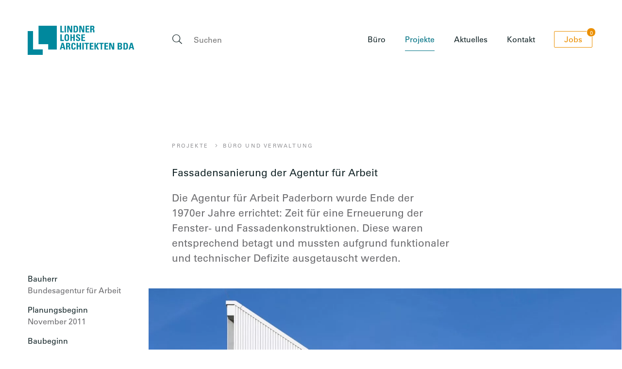

--- FILE ---
content_type: text/html; charset=UTF-8
request_url: https://lindner-lohse-architekten.de/projekte/fassadensanierung-der-agentur-fuer-arbeit-in-paderborn/
body_size: 7121
content:
<!doctype html><html lang="de"><head><meta charset="utf-8"><meta http-equiv="x-ua-compatible" content="ie=edge"><meta name="viewport" content="width=device-width, initial-scale=1, shrink-to-fit=no"><meta name='robots' content='index, follow, max-image-preview:large, max-snippet:-1, max-video-preview:-1' /><link media="all" href="https://lindner-lohse-architekten.de/wp-content/cache/autoptimize/css/autoptimize_52c6f8519bf1b67420bfe867732c2102.css" rel="stylesheet"><title>Fassadensanierung der Agentur für Arbeit in Paderborn - Lindner Lohse Architekten BDA PartG mbB</title><link rel="canonical" href="https://lindner-lohse-architekten.de/projekte/fassadensanierung-der-agentur-fuer-arbeit-in-paderborn/" /><meta property="og:locale" content="de_DE" /><meta property="og:type" content="article" /><meta property="og:title" content="Fassadensanierung der Agentur für Arbeit in Paderborn - Lindner Lohse Architekten BDA PartG mbB" /><meta property="og:description" content="Die Agentur für Arbeit Paderborn wurde Ende der 1970er Jahre errichtet: Zeit für eine Erneuerung der Fenster- und Fassaden­konstruktionen. Diese waren entsprechend betagt und mussten aufgrund funktionaler und technischer Defizite ausgetauscht werden." /><meta property="og:url" content="https://lindner-lohse-architekten.de/projekte/fassadensanierung-der-agentur-fuer-arbeit-in-paderborn/" /><meta property="og:site_name" content="Lindner Lohse Architekten BDA PartG mbB" /><meta property="article:modified_time" content="2023-01-04T08:31:13+00:00" /><meta property="og:image" content="https://lindner-lohse-architekten.de/wp-content/uploads/03-afa-paderborn-846.jpg" /><meta property="og:image:width" content="2880" /><meta property="og:image:height" content="1620" /><meta property="og:image:type" content="image/jpeg" /><meta name="twitter:card" content="summary_large_image" /> <script type="application/ld+json" class="yoast-schema-graph">{"@context":"https://schema.org","@graph":[{"@type":"WebPage","@id":"https://lindner-lohse-architekten.de/projekte/fassadensanierung-der-agentur-fuer-arbeit-in-paderborn/","url":"https://lindner-lohse-architekten.de/projekte/fassadensanierung-der-agentur-fuer-arbeit-in-paderborn/","name":"Fassadensanierung der Agentur für Arbeit in Paderborn - Lindner Lohse Architekten BDA PartG mbB","isPartOf":{"@id":"https://lindner-lohse-architekten.de/#website"},"primaryImageOfPage":{"@id":"https://lindner-lohse-architekten.de/projekte/fassadensanierung-der-agentur-fuer-arbeit-in-paderborn/#primaryimage"},"image":{"@id":"https://lindner-lohse-architekten.de/projekte/fassadensanierung-der-agentur-fuer-arbeit-in-paderborn/#primaryimage"},"thumbnailUrl":"/wp-content/uploads/03-afa-paderborn-846.jpg","datePublished":"2012-12-21T14:15:00+00:00","dateModified":"2023-01-04T08:31:13+00:00","breadcrumb":{"@id":"https://lindner-lohse-architekten.de/projekte/fassadensanierung-der-agentur-fuer-arbeit-in-paderborn/#breadcrumb"},"inLanguage":"de","potentialAction":[{"@type":"ReadAction","target":["https://lindner-lohse-architekten.de/projekte/fassadensanierung-der-agentur-fuer-arbeit-in-paderborn/"]}]},{"@type":"ImageObject","inLanguage":"de","@id":"https://lindner-lohse-architekten.de/projekte/fassadensanierung-der-agentur-fuer-arbeit-in-paderborn/#primaryimage","url":"/wp-content/uploads/03-afa-paderborn-846.jpg","contentUrl":"/wp-content/uploads/03-afa-paderborn-846.jpg","width":2880,"height":1620,"caption":"Fassade & Treppenhaus"},{"@type":"BreadcrumbList","@id":"https://lindner-lohse-architekten.de/projekte/fassadensanierung-der-agentur-fuer-arbeit-in-paderborn/#breadcrumb","itemListElement":[{"@type":"ListItem","position":1,"name":"Projekte","item":"https://lindner-lohse-architekten.de/projekte/"},{"@type":"ListItem","position":2,"name":"Büro und Verwaltung","item":"/typologien/buero-verwaltungsbauten/"},{"@type":"ListItem","position":3,"name":"Fassadensanierung der Agentur für Arbeit"}]},{"@type":"WebSite","@id":"https://lindner-lohse-architekten.de/#website","url":"https://lindner-lohse-architekten.de/","name":"Lindner Lohse Architekten BDA PartG mbB","description":"Architekturbüro in Dortmund","potentialAction":[{"@type":"SearchAction","target":{"@type":"EntryPoint","urlTemplate":"https://lindner-lohse-architekten.de/search/{search_term_string}"},"query-input":{"@type":"PropertyValueSpecification","valueRequired":true,"valueName":"search_term_string"}}],"inLanguage":"de"}]}</script> <link href='https://hello.myfonts.net' rel='preconnect' /><link rel="icon" href="/wp-content/uploads/cropped-lla-logo-icon-32x32.png" sizes="32x32" /><link rel="icon" href="/wp-content/uploads/cropped-lla-logo-icon-192x192.png" sizes="192x192" /><link rel="apple-touch-icon" href="/wp-content/uploads/cropped-lla-logo-icon-180x180.png" /><meta name="msapplication-TileImage" content="/wp-content/uploads/cropped-lla-logo-icon-270x270.png" /></head><body class="project-template-default single single-project postid-255 wp-embed-responsive fassadensanierung-der-agentur-fuer-arbeit-in-paderborn app-data index-data singular-data single-data single-project-data single-project-fassadensanierung-der-agentur-fuer-arbeit-in-paderborn-data" id="top"><header class="banner"><div class="container"><div class="col col--single animated fade faster"><div class="menu-topbar"> <a class="brand animated fade fast" href="https://lindner-lohse-architekten.de/">Lindner Lohse Architekten BDA PartG mbB</a> <button class="menu-button" type="button"><div class="menu-icon" /> </button></div><div class="nav-primary"><nav class="menu"><div class="menu__container"><ul id="menu-hauptmenue" class="nav"><li class="menu-item menu-item-has-children menu-buero"><a href="https://lindner-lohse-architekten.de/architekturbuero-dortmund">Büro</a><ul class="sub-menu"><li class="menu-item menu-profil"><a href="https://lindner-lohse-architekten.de/buero/architekturbuero-dortmund/">Profil</a></li><li class="menu-item menu-spektrum"><a href="https://lindner-lohse-architekten.de/buero/spektrum/">Spektrum</a></li><li class="menu-item menu-team"><a href="https://lindner-lohse-architekten.de/buero/team/">Team</a></li><li class="menu-item menu-karriere"><a href="https://lindner-lohse-architekten.de/buero/karriere/">Karriere</a></li></ul></li><li class="active menu-item menu-projekte"><a href="https://lindner-lohse-architekten.de/projekte/">Projekte</a></li><li class="menu-item menu-aktuelles"><a href="https://lindner-lohse-architekten.de/aktuelles/">Aktuelles</a></li><li class="menu-item menu-kontakt"><a href="https://lindner-lohse-architekten.de/kontakt/">Kontakt</a></li><li class="menu-item menu-jobs"><a href="https://lindner-lohse-architekten.de/buero/karriere/#jobs">Jobs</a></li></ul></div><section class="widget search-2 widget_search"><form role="search" method="get" class="search-form" action="https://lindner-lohse-architekten.de/"> <label> <span class="icon icon--large icon--search"> <span class="screen-reader-text">Seite durchsuchen</span> </span> <input type="search" class="search-field" placeholder="Suchen" value="" name="s" /> </label> <input type="submit" class="search-submit" value="Suchen" /></form></section></nav></div></div></div></header> <script type="text/javascript">var menuButton = document.getElementsByClassName("menu-button")[0];
    var menuContainer = document.getElementsByClassName("nav-primary")[0];
    var activeClass = "active";
    menuButton.addEventListener("click", () => {
        if (menuContainer.classList.contains(activeClass)) {
            menuContainer.classList.remove(activeClass);
            menuButton.classList.remove(activeClass);
            return;
        }

        menuContainer.classList.add(activeClass);
        menuButton.classList.add(activeClass);
    })

    var menuItemJob = document.getElementsByClassName("menu-jobs")[0];
    var jobsBadgeContainer = document.createElement("div");
    var jobsBadge = document.createElement("span");
    jobsBadge.innerHTML = 0;
    jobsBadgeContainer.append(jobsBadge);
    menuItemJob.firstChild.append(jobsBadgeContainer);</script> <div class="wrap container" role="document"><div class="content"><main class="main main--default"><article class="post-255 project type-project status-publish has-post-thumbnail hentry tag-baumen-im-bestand tag-bauen-im-laufenden-betrieb tag-generalplanung tag-umbau-sanierung tag-vgv skill-buero-verwaltungsbauten kind-bauenimbestand kind-umbau-und-sanierung"><div class="row"><header class="project__header"><div class="blockwrap"><div class="intro project__intro"><div class="breadcrumb animated fade faster"><span><span><a href="https://lindner-lohse-architekten.de/projekte/">Projekte</a></span> <span><a href="/typologien/buero-verwaltungsbauten/">Büro und Verwaltung</a></span> <span class="breadcrumb_last" aria-current="page">Fassadensanierung der Agentur für Arbeit</span></span></div><div class="project__header__content"><h1 class="entry-title">Fassadensanierung der Agentur für Arbeit</h1><p>Die Agentur für Arbeit Paderborn wurde Ende der 1970er Jahre errichtet: Zeit für eine Erneuerung der Fenster- und Fassaden­konstruktionen. Diese waren entsprechend betagt und mussten aufgrund funktionaler und technischer Defizite ausgetauscht  werden.</p></div></div></div></header></div><div class="row"><div class="having-sidebar having-sidebar--left"><div class="blockwrap"><figure class="project__cover alignfull"> <img width="1440" height="810" src="/wp-content/uploads/03-afa-paderborn-846-1440x810.jpg" class="attachment-hero size-hero wp-post-image" alt="Fassade &amp; Treppenhaus" decoding="async" fetchpriority="high" srcset="/wp-content/uploads/03-afa-paderborn-846-1440x810.jpg 1440w, /wp-content/uploads/03-afa-paderborn-846-320x180.jpg 320w, /wp-content/uploads/03-afa-paderborn-846-800x450.jpg 800w, /wp-content/uploads/03-afa-paderborn-846-768x432.jpg 768w, /wp-content/uploads/03-afa-paderborn-846-640x360.jpg 640w" sizes="(max-width: 1440px) 100vw, 1440px"><figcaption>Fassade &amp; Treppenhaus</figcaption></figure></div><div class="entry-content blockwrap"><p>Für die energetische Ertüchtigung auf das Niveau der EnEV 2009 wurde die vorhandene Fassade komplett demontiert und ersetzt. Die Ausführung der Sanierungs­arbeiten erfolgte bei laufendem Betrieb in zwei Bau­abschnitten.</p><p>Die einzelnen Baukörper werden durch ein neues, angemessen zurück­haltendes Farb­konzept mit aufeinander abgestimmten Grautönen heraus­gearbeitet. Die neuen Aluminium­fenster und die vorgehängten Fassaden­tafeln aus Aluminium­blech entsprechen modernstem technischem Standard.</p><figure class="wp-block-image alignwide"><img decoding="async" width="1440" height="810" src="https://lindner-lohse-architekten.de/wp-content/uploads/01-afa-paderborn-842-1440x810.jpg" alt="Fassade" class="wp-image-367" srcset="/wp-content/uploads/01-afa-paderborn-842-1440x810.jpg 1440w, /wp-content/uploads/01-afa-paderborn-842-320x180.jpg 320w, /wp-content/uploads/01-afa-paderborn-842-800x450.jpg 800w, /wp-content/uploads/01-afa-paderborn-842-768x432.jpg 768w, /wp-content/uploads/01-afa-paderborn-842-640x360.jpg 640w" sizes="(max-width: 1440px) 100vw, 1440px" /><figcaption>Fassade</figcaption></figure><figure class="wp-block-image alignwide"><img decoding="async" width="1440" height="810" src="https://lindner-lohse-architekten.de/wp-content/uploads/02-afa-paderborn-845-1440x810.jpg" alt="Agentur für Arbeit in Paderborn" class="wp-image-368" srcset="/wp-content/uploads/02-afa-paderborn-845-1440x810.jpg 1440w, /wp-content/uploads/02-afa-paderborn-845-320x180.jpg 320w, /wp-content/uploads/02-afa-paderborn-845-800x450.jpg 800w, /wp-content/uploads/02-afa-paderborn-845-768x432.jpg 768w, /wp-content/uploads/02-afa-paderborn-845-640x360.jpg 640w" sizes="(max-width: 1440px) 100vw, 1440px" /><figcaption>Ansicht der Eingangsseite</figcaption></figure></div></div><div class="sidebar animated fade fast"><dl><dt>Bauherr</dt><dd>Bundesagentur für Arbeit</dd><dt>Planungsbeginn</dt><dd>November 2011</dd><dt>Baubeginn</dt><dd>Mai 2012</dd><dt>Fertigstellung</dt><dd>Dezember 2012</dd><dt>Kosten</dt><dd>2,0 Mio € (KG 300-400)</dd><dt>Adresse</dt><dd>Bahnhofsstraße 26<br /> 33102 Paderborn<br /> <a href="https://www.google.com/maps/place/Bahnhofsstra%C3%9Fe+26%0D%2C+33102+Paderborn/" class="more" target="_blank" rel="noopener">Auf Karte zeigen</a></dd></dl></div></div></article><div class="row blockwrap"><section class="latest-projects promo-stack promo-stack--single-row alignwide"><div class="title-row"><h2>Weitere Projekte</h2> <a class="more" href="https://lindner-lohse-architekten.de/projekte/">Alle Projekte</a></div><div class="row"><div class="col fade faster fade--stacked js-project"> <a href="https://lindner-lohse-architekten.de/projekte/werkstatt-fuer-behinderte-menschen-ueber-den-teichen/" class="promo"><div class="promo__image"> <img width="320" height="180" src="/wp-content/uploads/08-werkstatt-teichen-49-320x180.jpg" class="attachment-thumbnail size-thumbnail wp-post-image" alt="Über den Teichen" decoding="async" loading="lazy" srcset="/wp-content/uploads/08-werkstatt-teichen-49-320x180.jpg 320w, /wp-content/uploads/08-werkstatt-teichen-49-800x450.jpg 800w, /wp-content/uploads/08-werkstatt-teichen-49-768x432.jpg 768w, /wp-content/uploads/08-werkstatt-teichen-49-1440x810.jpg 1440w, /wp-content/uploads/08-werkstatt-teichen-49-640x360.jpg 640w" sizes="auto, (max-width: 320px) 100vw, 320px"></div><div class="promo__content"><div class="promo__title">Werkstatt &#8222;Über den Teichen&#8220;</div><div class="promo__subtitle">Dortmund</div> <span class="more">Ansehen</span></div> </a></div><div class="col fade faster fade--stacked js-project"> <a href="https://lindner-lohse-architekten.de/projekte/erweiterung-und-sanierung-einer-grundschule/" class="promo"><div class="promo__image"> <img width="320" height="180" src="/wp-content/uploads/004_pst5654-320x180.jpg" class="attachment-thumbnail size-thumbnail wp-post-image" alt="" decoding="async" loading="lazy" srcset="/wp-content/uploads/004_pst5654-320x180.jpg 320w, /wp-content/uploads/004_pst5654-800x450.jpg 800w, /wp-content/uploads/004_pst5654-1440x810.jpg 1440w, /wp-content/uploads/004_pst5654-768x432.jpg 768w, /wp-content/uploads/004_pst5654-1536x864.jpg 1536w, /wp-content/uploads/004_pst5654-2048x1152.jpg 2048w, /wp-content/uploads/004_pst5654-640x360.jpg 640w" sizes="auto, (max-width: 320px) 100vw, 320px"></div><div class="promo__content"><div class="promo__title">Erweiterung und Sanierung einer Grundschule</div><div class="promo__subtitle">Lüdinghausen</div> <span class="more">Ansehen</span></div> </a></div><div class="col fade faster fade--stacked js-project"> <a href="https://lindner-lohse-architekten.de/projekte/neubau-der-forum-apotheke/" class="promo"><div class="promo__image"> <img width="320" height="180" src="/wp-content/uploads/04-forum-apotheke-115-320x180.jpg" class="attachment-thumbnail size-thumbnail wp-post-image" alt="Interner Bereich" decoding="async" loading="lazy" srcset="/wp-content/uploads/04-forum-apotheke-115-320x180.jpg 320w, /wp-content/uploads/04-forum-apotheke-115-800x450.jpg 800w, /wp-content/uploads/04-forum-apotheke-115-768x432.jpg 768w, /wp-content/uploads/04-forum-apotheke-115-1440x810.jpg 1440w, /wp-content/uploads/04-forum-apotheke-115-640x360.jpg 640w" sizes="auto, (max-width: 320px) 100vw, 320px"></div><div class="promo__content"><div class="promo__title">Neubau der Forum Apotheke</div><div class="promo__subtitle">Herten</div> <span class="more">Ansehen</span></div> </a></div><div class="col fade faster fade--stacked js-project"> <a href="https://lindner-lohse-architekten.de/projekte/spindgebaeude-neubau-des-lafp-nrw/" class="promo"><div class="promo__image"> <img width="320" height="180" src="/wp-content/uploads/02-lafp-spindgebaeude-561_edit-320x180.jpg" class="attachment-thumbnail size-thumbnail wp-post-image" alt="Spindgebäude" decoding="async" loading="lazy" srcset="/wp-content/uploads/02-lafp-spindgebaeude-561_edit-320x180.jpg 320w, /wp-content/uploads/02-lafp-spindgebaeude-561_edit-800x450.jpg 800w, /wp-content/uploads/02-lafp-spindgebaeude-561_edit-768x432.jpg 768w, /wp-content/uploads/02-lafp-spindgebaeude-561_edit-1440x810.jpg 1440w, /wp-content/uploads/02-lafp-spindgebaeude-561_edit-640x360.jpg 640w" sizes="auto, (max-width: 320px) 100vw, 320px"></div><div class="promo__content"><div class="promo__title">Seminargebäude des LAFP NRW</div><div class="promo__subtitle">Selm-Bork</div> <span class="more">Ansehen</span></div> </a></div></div></section></div></main></div></div><footer class="content-info fade"><div class="container"><section class="widget widget_text"><p>&copy; 2026 Lindner Lohse Architekten BDA PartG mbB</p></section><section class="widget nav_menu-2 widget_nav_menu"><ul id="menu-footer-navigation" class="menu"><li class="menu-item menu-karriere"><a href="https://lindner-lohse-architekten.de/buero/karriere/">Karriere</a></li><li class="menu-item menu-datenschutz"><a rel="privacy-policy" href="https://lindner-lohse-architekten.de/datenschutz/">Datenschutz</a></li><li class="menu-item menu-hinweisgeberschutz"><a href="https://lindner-lohse-architekten.de/hinweisgeberschutz/">Hinweisgeberschutz</a></li><li class="menu-item menu-impressum"><a href="https://lindner-lohse-architekten.de/impressum/">Impressum</a></li></ul></section><div class="social fade" aria-label="Soziale Netzwerke"><ul><li class=""> <a href="https://www.bda-bund.de" title="BDA" class="" target="_blank" rel="noopener noreferrer"> <svg width="43" height="16" xmlns="http://www.w3.org/2000/svg"><g fill="#B1B2B4" fill-rule="nonzero"><path d="M.15483871.1032258h5.47096774c2.01290323 0 5.05806455.56774194 5.05806455 4.02580646 0 1.85806451-1.23870971 3.14838709-3.09677423 3.50967742v.0516129c2.11612904.20645161 3.56129033 1.6516129 3.56129033 3.56129032 0 3.9225806-3.56129033 4.5419355-5.52258065 4.5419355H.15483871V.1032258zM3.2516129 6.4h1.29032258c1.34193549 0 2.94193549-.30967742 2.94193549-1.90967742 0-1.80645161-1.6-1.96129032-3.04516129-1.96129032H3.2516129V6.4zm0 6.8645161h1.4967742C6.19354839 13.2645161 8 12.9032258 8 11.0967742c0-2.06451614-1.6516129-2.37419355-3.2516129-2.37419355H3.2516129v4.54193545zM13.3677419.1032258h4.283871c4.8 0 9.0322581 1.60000001 9.0322581 7.8451613 0 6.1935484-4.2322581 7.8451613-9.0322581 7.8451613h-4.283871V.1032258zm3.1483871 13.1612903h1.7548387c2.6322581 0 5.1612904-1.9612903 5.1612904-5.36774191 0-3.40645161-2.5290323-5.36774193-5.1612904-5.36774193H16.516129V13.2645161zM33.1354839.1032258h3.5612903l6.1419355 15.6387097h-3.4580645l-1.3419355-3.5612903h-6.3483871l-1.3419355 3.5612903h-3.2516129L33.1354839.1032258zm1.7032258 3.1483871L32.516129 9.70322581h4.5935484L34.8387097 3.2516129z"/></g></svg> <span class="label">BDA</span> </a></li><li class=""> <a href="https://www.aknw.de" title="Architektenkammer Nordrhein-Westfalen" class="" target="_blank" rel="noopener noreferrer"> <svg width="21" height="21" xmlns="http://www.w3.org/2000/svg"><path d="M.3362553.14533703l19.9730619.00411701-.0028789 19.99475086-2.5005141.0011321-.0012338-17.49393252-14.96216325.00104984-.00102817 13.12829228-2.50442114 2.499789L.3362553.14533703zM7.81353272 12.6310664l8.75611759.0015233.0014395 2.5047912-7.73514295.0010293-4.97470697 4.9988781L.3093172 20.135518l7.50421551-7.5044516zm8.74686409-8.73725009l.0049352 3.52087017-3.9557886 3.96591932-3.53917335.0029643 7.49002675-7.48975379z" fill="#0D59AB" fill-rule="nonzero"/></svg> <span class="label">Architektenkammer Nordrhein-Westfalen</span> </a></li><li class=""> <a href="https://www.competitionline.com/de/bueros/18630/wettbewerbe" title="competitiononline" class="" target="_blank" rel="noopener noreferrer"> <svg width="23" height="20" xmlns="http://www.w3.org/2000/svg"><g fill-rule="nonzero" fill="none"><path d="M6.4093316 19.9459992c-.3976923 0-.8861538-.276923-1.0853846-.6153846l-4.76-8.09999997c-.0669231-.11307693-.0115384-.20538462.1207693-.20538462h4.9123076c.133077 0 .2953847.09230769.3623077.20538462l2.303077 3.92c.0661538.11307692.2292307.20538461.3615384.20538461h4.6069231c.1330769 0 .2961538.09230769.3623077.20461539l2.45615383 4.17999997c.06615385.1130769.01230769.2053846-.12076923.2053846H6.4093316z" fill="#EE7445"/><path d="M17.4857932 19.0626158c-.0661538.1130769-.1746154.1130769-.2407692 0l-2.4569231-4.18c-.0661539-.1123077-.0661539-.2976923 0-.41l2.3038461-3.92c.0661539-.1130769.0661539-.2976923 0-.4107692l-2.3038461-3.92c-.0661539-.1123077-.0661539-.2976923 0-.41l2.4569231-4.17999997c.0661538-.11307693.1746154-.11307693.2407692 0l4.76 8.09999997c.19846154.3384615.19846154.8923077 0 1.2315385l-4.76 8.0992307z" fill="#EA4E48"/><path d="M15.9285611.74830706c.13230769 0 .18692307.09230769.12076923.20538461l-2.45615384 4.18c-.06615385.1123077-.22923077.20461539-.3623077.20461539H8.62394571c-.13230769 0-.29538461.09230769-.36153846.20538461L5.9585611 9.4636916c-.06615385.113077-.22923077.2053847-.36153846.2053847H.6854841c-.1338461 0-.1876923-.0923077-.1215384-.2053847l4.76000001-8.0992307c.19846154-.33923077.68692308-.61615384 1.08538462-.61615384h9.51923077z" fill="#F59F6A"/></g></svg> <span class="label">competitiononline</span> </a></li><li class="has-icon"> <a href="https://www.instagram.com/lla.bda/" title="Instagram" class="icon icon--instagram" target="_blank" rel="noopener noreferrer"> <span class="label">Instagram</span> </a></li><li class="has-icon"> <a href="https://de.linkedin.com/company/lindner-lohse-architekten-bda" title="LinkedIn" class="icon icon--linkedin" target="_blank" rel="noopener noreferrer"> <span class="label">LinkedIn</span> </a></li><li class="has-icon"> <a href="https://www.xing.com/companies/lindnerlohsearchitektenbda" title="Xing" class="icon icon--xing" target="_blank" rel="noopener noreferrer"> <span class="label">Xing</span> </a></li><li class="has-icon"> <a href="https://www.pinterest.de/lindnerlohsearchitektenbda/" title="Pinterest" class="icon icon--pinterest" target="_blank" rel="noopener noreferrer"> <span class="label">Pinterest</span> </a></li></ul></div></div></footer>  <script type="text/javascript">var sbiajaxurl = "https://lindner-lohse-architekten.de/wp-admin/admin-ajax.php";</script> <script type="text/javascript" src="/wp-includes/js/dist/hooks.min.js?ver=4d63a3d491d11ffd8ac6" id="wp-hooks-js"></script> <script type="text/javascript" src="/wp-includes/js/dist/i18n.min.js?ver=5e580eb46a90c2b997e6" id="wp-i18n-js"></script> <script type="text/javascript" id="wp-i18n-js-after">wp.i18n.setLocaleData( { "text direction\u0004ltr": [ "ltr" ] } );</script> <script type="text/javascript" id="contact-form-7-js-translations">( function( domain, translations ) {
	var localeData = translations.locale_data[ domain ] || translations.locale_data.messages;
	localeData[""].domain = domain;
	wp.i18n.setLocaleData( localeData, domain );
} )( "contact-form-7", {"translation-revision-date":"2025-02-03 17:24:07+0000","generator":"GlotPress\/4.0.1","domain":"messages","locale_data":{"messages":{"":{"domain":"messages","plural-forms":"nplurals=2; plural=n != 1;","lang":"de"},"This contact form is placed in the wrong place.":["Dieses Kontaktformular wurde an der falschen Stelle platziert."],"Error:":["Fehler:"]}},"comment":{"reference":"includes\/js\/index.js"}} );</script> <script type="text/javascript" id="contact-form-7-js-before">var wpcf7 = {
    "api": {
        "root": "https:\/\/lindner-lohse-architekten.de\/wp-json\/",
        "namespace": "contact-form-7\/v1"
    }
};</script> <script type="text/javascript" id="codedropz-uploader-js-extra">var dnd_cf7_uploader = {"ajax_url":"https:\/\/lindner-lohse-architekten.de\/wp-admin\/admin-ajax.php","ajax_nonce":"53ac7db751","drag_n_drop_upload":{"tag":"h3","text":"Drag & Drop Files Here","or_separator":"or","browse":"Browse Files","server_max_error":"The uploaded file exceeds the maximum upload size of your server.","large_file":"Uploaded file is too large","inavalid_type":"Uploaded file is not allowed for file type","max_file_limit":"Note : Some of the files are not uploaded ( Only %count% files allowed )","required":"This field is required.","delete":{"text":"deleting","title":"Remove"}},"dnd_text_counter":"of","disable_btn":""};</script> <script type="text/javascript" id="sage/main.js-js-extra">var loadmore = {"ajaxurl":"https:\/\/lindner-lohse-architekten.de\/wp-admin\/admin-ajax.php","current_page":"1","query":"{\"page\":0,\"project\":\"fassadensanierung-der-agentur-fuer-arbeit-in-paderborn\",\"post_type\":\"project\",\"name\":\"fassadensanierung-der-agentur-fuer-arbeit-in-paderborn\",\"error\":\"\",\"m\":\"\",\"p\":0,\"post_parent\":\"\",\"subpost\":\"\",\"subpost_id\":\"\",\"attachment\":\"\",\"attachment_id\":0,\"pagename\":\"\",\"page_id\":0,\"second\":\"\",\"minute\":\"\",\"hour\":\"\",\"day\":0,\"monthnum\":0,\"year\":0,\"w\":0,\"category_name\":\"\",\"tag\":\"\",\"cat\":\"\",\"tag_id\":\"\",\"author\":\"\",\"author_name\":\"\",\"feed\":\"\",\"tb\":\"\",\"paged\":0,\"meta_key\":\"\",\"meta_value\":\"\",\"preview\":\"\",\"s\":\"\",\"sentence\":\"\",\"title\":\"\",\"fields\":\"\",\"menu_order\":\"\",\"embed\":\"\",\"category__in\":[],\"category__not_in\":[],\"category__and\":[],\"post__in\":[],\"post__not_in\":[],\"post_name__in\":[],\"tag__in\":[],\"tag__not_in\":[],\"tag__and\":[],\"tag_slug__in\":[],\"tag_slug__and\":[],\"post_parent__in\":[],\"post_parent__not_in\":[],\"author__in\":[],\"author__not_in\":[],\"search_columns\":[],\"ignore_sticky_posts\":false,\"suppress_filters\":false,\"cache_results\":true,\"update_post_term_cache\":true,\"update_menu_item_cache\":false,\"lazy_load_term_meta\":true,\"update_post_meta_cache\":true,\"posts_per_page\":10,\"nopaging\":false,\"comments_per_page\":\"50\",\"no_found_rows\":false,\"order\":\"DESC\"}","max_page":"0"};</script> <script defer src="https://lindner-lohse-architekten.de/wp-content/cache/autoptimize/js/autoptimize_75bc71b68fd7ea148662ebba63b60da8.js"></script></body></html>

--- FILE ---
content_type: text/css; charset=utf-8
request_url: https://lindner-lohse-architekten.de/wp-content/cache/autoptimize/css/autoptimize_52c6f8519bf1b67420bfe867732c2102.css
body_size: 26221
content:
@import url(//hello.myfonts.net/count/395859);
img:is([sizes="auto" i],[sizes^="auto," i]){contain-intrinsic-size:3000px 1500px}
#sb_instagram{width:100%;margin:0 auto;padding:0;-webkit-box-sizing:border-box;-moz-box-sizing:border-box;box-sizing:border-box}#sb_instagram #sbi_images,#sb_instagram.sbi_fixed_height{-webkit-box-sizing:border-box;-moz-box-sizing:border-box}#sb_instagram:after,.sbi_lb-commentBox:after,.sbi_lb-data:after,.sbi_lb-dataContainer:after,.sbi_lb-outerContainer:after{content:"";display:table;clear:both}#sb_instagram.sbi_fixed_height{overflow:hidden;overflow-y:auto;box-sizing:border-box}#sb_instagram #sbi_images{box-sizing:border-box;display:grid;width:100%;padding:12px 0}#sb_instagram .sbi_header_link{-webkit-box-shadow:none;box-shadow:none}#sb_instagram .sbi_header_link:hover,.sbi_lightbox a img{border:none}#sb_instagram #sbi_images .sbi_item{display:inline-block;width:100%;vertical-align:top;zoom:1;margin:0!important;text-decoration:none;opacity:1;overflow:hidden;-webkit-box-sizing:border-box;-moz-box-sizing:border-box;box-sizing:border-box;-webkit-transition:.5s;-moz-transition:.5s;-o-transition:.5s;transition:.5s}#sb_instagram #sbi_images .sbi_item.sbi_transition{opacity:0}#sb_instagram.sbi_col_1 #sbi_images,#sb_instagram.sbi_col_1.sbi_disable_mobile #sbi_images{grid-template-columns:repeat(1,1fr)}#sb_instagram.sbi_col_2 #sbi_images,#sb_instagram.sbi_col_2.sbi_disable_mobile #sbi_images{grid-template-columns:repeat(2,1fr)}#sb_instagram.sbi_col_3 #sbi_images,#sb_instagram.sbi_col_3.sbi_disable_mobile #sbi_images{grid-template-columns:repeat(3,1fr)}#sb_instagram.sbi_col_4 #sbi_images,#sb_instagram.sbi_col_4.sbi_disable_mobile #sbi_images{grid-template-columns:repeat(4,1fr)}#sb_instagram.sbi_col_5 #sbi_images,#sb_instagram.sbi_col_5.sbi_disable_mobile #sbi_images{grid-template-columns:repeat(5,1fr)}#sb_instagram.sbi_col_6 #sbi_images,#sb_instagram.sbi_col_6.sbi_disable_mobile #sbi_images{grid-template-columns:repeat(6,1fr)}#sb_instagram.sbi_col_7 #sbi_images,#sb_instagram.sbi_col_7.sbi_disable_mobile #sbi_images{grid-template-columns:repeat(7,1fr)}#sb_instagram.sbi_col_8 #sbi_images,#sb_instagram.sbi_col_8.sbi_disable_mobile #sbi_images{grid-template-columns:repeat(8,1fr)}#sb_instagram.sbi_col_9 #sbi_images,#sb_instagram.sbi_col_9.sbi_disable_mobile #sbi_images{grid-template-columns:repeat(9,1fr)}#sb_instagram.sbi_col_10 #sbi_images,#sb_instagram.sbi_col_10.sbi_disable_mobile #sbi_images{grid-template-columns:repeat(10,1fr)}#sb_instagram #sbi_load .sbi_load_btn,#sb_instagram .sbi_photo_wrap{position:relative}#sb_instagram .sbi_photo{display:block;text-decoration:none}#sb_instagram .sbi_photo img{width:100%;height:inherit;object-fit:cover;scale:1;transition:transform .5s ease-in-out;transition:transform .5s ease-in-out,-webkit-transform .5s ease-in-out;vertical-align:middle}#sb_instagram .sbi_no_js img,#sb_instagram br,#sb_instagram p:empty,#sb_instagram.sbi_no_js .sbi_load_btn,#sb_instagram.sbi_no_js .sbi_photo img{display:none}#sb_instagram a,#sb_instagram a:active,#sb_instagram a:focus,#sb_instagram a:hover,.sbi_lightbox a:active,.sbi_lightbox a:focus,.sbi_lightbox a:hover{outline:0}#sb_instagram img{display:block;padding:0!important;margin:0!important;max-width:100%!important;opacity:1!important}#sb_instagram .sbi_link{display:none;position:absolute;bottom:0;right:0;width:100%;padding:10px 0;background:rgba(0,0,0,.5);text-align:center;color:#fff;font-size:12px;line-height:1.1}#sb_instagram .sbi_link a{padding:0 6px;text-decoration:none;color:#fff;font-size:12px;line-height:1.1;display:inline-block;vertical-align:top;zoom:1}#sb_instagram .sbi_link .sbi_lightbox_link{padding-bottom:5px}#sb_instagram .sbi_link a:focus,#sb_instagram .sbi_link a:hover{text-decoration:underline}#sb_instagram .sbi_photo_wrap:focus .sbi_link,#sb_instagram .sbi_photo_wrap:hover .sbi_link{display:block}#sb_instagram svg:not(:root).svg-inline--fa{height:1em;display:inline-block}#sb_instagram .sbi_type_carousel .sbi_playbtn,#sb_instagram .sbi_type_carousel .svg-inline--fa.fa-play,#sb_instagram .sbi_type_video .sbi_playbtn,#sb_instagram .sbi_type_video .svg-inline--fa.fa-play,.sbi_type_carousel .fa-clone{display:block!important;position:absolute;z-index:1;color:rgba(255,255,255,.9);font-style:normal!important;text-shadow:0 0 8px rgba(0,0,0,.8)}#sb_instagram .sbi_type_carousel .sbi_playbtn,#sb_instagram .sbi_type_video .sbi_playbtn{z-index:2;top:50%;left:50%;margin-top:-24px;margin-left:-19px;padding:0;font-size:48px}#sb_instagram .sbi_type_carousel .fa-clone{right:12px;top:12px;font-size:24px;text-shadow:0 0 8px rgba(0,0,0,.3)}#sb_instagram .sbi_type_carousel .svg-inline--fa.fa-play,#sb_instagram .sbi_type_video .svg-inline--fa.fa-play,.sbi_type_carousel svg.fa-clone{-webkit-filter:drop-shadow(0px 0px 2px rgba(0,0,0,.4));filter:drop-shadow( 0px 0px 2px rgba(0,0,0,.4))}#sb_instagram .sbi_loader{width:20px;height:20px;position:relative;top:50%;left:50%;margin:-10px 0 0 -10px;background-color:rgba(0,0,0,.5);border-radius:100%;-webkit-animation:1s ease-in-out infinite sbi-sk-scaleout;animation:1s ease-in-out infinite sbi-sk-scaleout}#sbi_load p{display:inline;padding:0;margin:0}#sb_instagram #sbi_load .sbi_loader{position:absolute;margin-top:-11px;background-color:#fff;opacity:1}@-webkit-keyframes sbi-sk-scaleout{0%{-webkit-transform:scale(0)}100%{-webkit-transform:scale(1);opacity:0}}@keyframes sbi-sk-scaleout{0%{-webkit-transform:scale(0);-ms-transform:scale(0);transform:scale(0)}100%{-webkit-transform:scale(1);-ms-transform:scale(1);transform:scale(1);opacity:0}}#sb_instagram .fa-spin,#sbi_lightbox .fa-spin{-webkit-animation:2s linear infinite fa-spin;animation:2s linear infinite fa-spin}#sb_instagram .fa-pulse,#sbi_lightbox .fa-pulse{-webkit-animation:1s steps(8) infinite fa-spin;animation:1s steps(8) infinite fa-spin}@-webkit-keyframes fa-spin{0%{-webkit-transform:rotate(0);transform:rotate(0)}100%{-webkit-transform:rotate(359deg);transform:rotate(359deg)}}@keyframes fa-spin{0%{-webkit-transform:rotate(0);transform:rotate(0)}100%{-webkit-transform:rotate(359deg);transform:rotate(359deg)}}.sbi-screenreader{text-indent:-9999px!important;display:block!important;width:0!important;height:0!important;line-height:0!important;text-align:left!important;overflow:hidden!important}#sb_instagram .sb_instagram_header,.sb_instagram_header{overflow:hidden;position:relative;-webkit-box-sizing:border-box;-moz-box-sizing:border-box;box-sizing:border-box;padding:12px 0}#sb_instagram .sb_instagram_header a,.sb_instagram_header a{transition:color .5s;text-decoration:none}.sb_instagram_header.sbi_header_outside{float:none;margin-left:auto!important;margin-right:auto!important;display:flex}.sbi_no_avatar .sbi_header_img{background:#333;color:#fff;width:50px;height:50px;position:relative}.sb_instagram_header .sbi_header_hashtag_icon{opacity:0;position:absolute;width:100%;top:0;bottom:0;left:0;text-align:center;color:#fff;background:rgba(0,0,0,.75)}.sbi_no_avatar .sbi_header_hashtag_icon{display:block;color:#fff;opacity:.9;-webkit-transition:background .6s linear,color .6s linear;-moz-transition:background .6s linear,color .6s linear;-o-transition:background .6s linear,color .6s linear;transition:background .6s linear,color .6s linear}.sbi_no_avatar:hover .sbi_header_hashtag_icon{display:block;opacity:1;-webkit-transition:background .2s linear,color .2s linear;-moz-transition:background .2s linear,color .2s linear;-o-transition:background .2s linear,color .2s linear;transition:background .2s linear,color .2s linear}@media all and (min-width:480px){#sb_instagram .sb_instagram_header.sbi_medium .sbi_header_img,#sb_instagram .sb_instagram_header.sbi_medium .sbi_header_img img,.sb_instagram_header.sbi_medium .sbi_header_img,.sb_instagram_header.sbi_medium .sbi_header_img img{width:80px;height:80px;border-radius:50%}#sb_instagram .sb_instagram_header.sbi_medium .sbi_header_text h3,.sb_instagram_header.sbi_medium .sbi_header_text h3{font-size:20px}#sb_instagram .sb_instagram_header.sbi_medium .sbi_header_text .sbi_bio,#sb_instagram .sb_instagram_header.sbi_medium .sbi_header_text .sbi_bio_info,.sb_instagram_header.sbi_medium .sbi_header_text .sbi_bio,.sb_instagram_header.sbi_medium .sbi_header_text .sbi_bio_info{font-size:14px}#sb_instagram .sb_instagram_header.sbi_medium .sbi_header_text .sbi_bio,#sb_instagram .sb_instagram_header.sbi_medium .sbi_header_text .sbi_bio_info,#sb_instagram .sb_instagram_header.sbi_medium .sbi_header_text h3,.sb_instagram_header.sbi_medium .sbi_header_text .sbi_bio,.sb_instagram_header.sbi_medium .sbi_header_text .sbi_bio_info,.sb_instagram_header.sbi_medium .sbi_header_text h3{line-height:1.4}#sb_instagram .sb_instagram_header.sbi_large .sbi_header_img,#sb_instagram .sb_instagram_header.sbi_large .sbi_header_img img,.sb_instagram_header.sbi_large .sbi_header_img,.sb_instagram_header.sbi_large .sbi_header_img img{width:120px;height:120px;border-radius:50%}#sb_instagram .sb_instagram_header.sbi_large .sbi_header_text h3,.sb_instagram_header.sbi_large .sbi_header_text h3{font-size:28px}#sb_instagram .sb_instagram_header.sbi_large .sbi_header_text .sbi_bio,#sb_instagram .sb_instagram_header.sbi_large .sbi_header_text .sbi_bio_info,.sb_instagram_header.sbi_large .sbi_header_text .sbi_bio,.sb_instagram_header.sbi_large .sbi_header_text .sbi_bio_info{font-size:16px}}#sb_instagram .sb_instagram_header .sbi_header_img,.sb_instagram_header .sbi_header_img{position:relative;width:50px;height:50px;overflow:hidden;-moz-border-radius:40px;-webkit-border-radius:40px;border-radius:50%}#sb_instagram .sb_instagram_header .sbi_header_img_hover,.sb_instagram_header .sbi_header_img_hover{opacity:0;position:absolute;width:100%;top:0;bottom:0;left:0;text-align:center;color:#fff;background:rgba(0,0,0,.75);z-index:2;transition:opacity .4s ease-in-out}#sb_instagram .sb_instagram_header .sbi_header_hashtag_icon .sbi_new_logo,#sb_instagram .sb_instagram_header .sbi_header_img_hover .sbi_new_logo,.sb_instagram_header .sbi_header_hashtag_icon .sbi_new_logo,.sb_instagram_header .sbi_header_img_hover .sbi_new_logo{position:absolute;top:50%;left:50%;margin-top:-12px;margin-left:-12px;width:24px;height:24px;font-size:24px}#sb_instagram .sb_instagram_header.sbi_medium .sbi_header_hashtag_icon .sbi_new_logo,.sb_instagram_header.sbi_medium .sbi_header_hashtag_icon .sbi_new_logo{margin-top:-18px;margin-left:-18px;width:36px;height:36px;font-size:36px}#sb_instagram .sb_instagram_header.sbi_large .sbi_header_hashtag_icon .sbi_new_logo,.sb_instagram_header.sbi_large .sbi_header_hashtag_icon .sbi_new_logo{margin-top:-24px;margin-left:-24px;width:48px;height:48px;font-size:48px}#sb_instagram .sb_instagram_header .sbi_header_img_hover i{overflow:hidden}#sb_instagram .sb_instagram_header .sbi_fade_in,.sb_instagram_header .sbi_fade_in{opacity:1;transition:opacity .2s ease-in-out}#sb_instagram .sb_instagram_header a:focus .sbi_header_img_hover,#sb_instagram .sb_instagram_header a:hover .sbi_header_img_hover,#sb_instagram.sbi_no_js #sbi_images .sbi_item.sbi_transition,.sb_instagram_header a:focus .sbi_header_img_hover,.sb_instagram_header a:hover .sbi_header_img_hover,.sbi_lb-nav a.sbi_lb-next:hover,.sbi_lb-nav a.sbi_lb-prev:hover{opacity:1}#sb_instagram .sb_instagram_header .sbi_header_text,.sb_instagram_header .sbi_header_text{display:flex;gap:20px;justify-content:flex-start;align-items:center}#sb_instagram .sb_instagram_header.sbi_large .sbi_feedtheme_header_text,.sb_instagram_header.sbi_large .sbi_feedtheme_header_text{gap:8px}.sb_instagram_header.sbi_medium .sbi_feedtheme_header_text{gap:4px}.sbi_feedtheme_header_text{display:flex;justify-content:flex-start;align-items:flex-start;flex:1;flex-direction:column;gap:4px}#sb_instagram .sb_instagram_header h3,.sb_instagram_header h3{font-size:16px;line-height:1.3;margin:0;padding:0}#sb_instagram .sb_instagram_header p,.sb_instagram_header p{font-size:13px;line-height:1.3;margin:0;padding:0}#sb_instagram .sb_instagram_header .sbi_header_text img.emoji,.sb_instagram_header .sbi_header_text img.emoji{margin-right:3px!important}#sb_instagram .sb_instagram_header .sbi_header_text.sbi_no_bio .sbi_bio_info,.sb_instagram_header .sbi_header_text.sbi_no_bio .sbi_bio_info{clear:both}#sb_instagram #sbi_load{float:left;clear:both;width:100%;text-align:center;opacity:1;transition:.5s ease-in}#sb_instagram #sbi_load .fa-spinner{display:none;position:absolute;top:50%;left:50%;margin:-8px 0 0 -7px;font-size:15px}#sb_instagram #sbi_load .sbi_load_btn,#sb_instagram .sbi_follow_btn a,.et-db #et-boc .et-l .et_pb_module .sbi_follow_btn a{display:inline-block;vertical-align:top;zoom:1;padding:7px 14px;margin:5px auto 0;background:#333;text-decoration:none;line-height:1.5}#sb_instagram .sbi_load_btn .sbi_btn_text,#sb_instagram .sbi_load_btn .sbi_loader{opacity:1;transition:.1s ease-in}#sb_instagram .sbi_hidden{opacity:0!important}#sb_instagram #sbi_load .sbi_load_btn,#sb_instagram .sbi_follow_btn a{border:none;color:#fff;font-size:13px;-moz-border-radius:4px;-webkit-border-radius:4px;border-radius:4px;-webkit-box-sizing:border-box;-moz-box-sizing:border-box;box-sizing:border-box;transition:.1s ease-in}.sbi_lb-nav a.sbi_lb-next,.sbi_lb-nav a.sbi_lb-prev{width:50px;padding-left:10px;padding-right:10px;opacity:.5;-webkit-transition:opacity .2s;-moz-transition:opacity .2s;-o-transition:opacity .2s}#sb_instagram .sbi_follow_btn{display:inline-block;vertical-align:top;zoom:1;text-align:center}#sb_instagram .sbi_follow_btn.sbi_top{display:block;margin-bottom:5px}#sb_instagram .sbi_follow_btn a{background:#408bd1;color:#fff}#sb_instagram #sbi_load .sbi_load_btn:hover{outline:0;box-shadow:inset 0 0 20px 20px rgba(255,255,255,.25)}#sb_instagram .sbi_follow_btn a:focus,#sb_instagram .sbi_follow_btn a:hover{outline:0;box-shadow:inset 0 0 10px 20px #359dff}#sb_instagram #sbi_load .sbi_load_btn:active,#sb_instagram .sbi_follow_btn a:active{box-shadow:inset 0 0 10px 20px rgba(0,0,0,.3)}#sb_instagram .sbi_follow_btn .fa,#sb_instagram .sbi_follow_btn svg{margin-bottom:-1px;margin-right:7px;font-size:15px}#sb_instagram .sbi_follow_btn svg{vertical-align:-.125em}#sb_instagram #sbi_load .sbi_follow_btn{margin-left:5px}#sb_instagram .sb_instagram_error{width:100%;text-align:center;line-height:1.4}#sbi_mod_error{display:none;border:1px solid #ddd;background:#eee;color:#333;margin:10px 0 0;padding:10px 15px;font-size:13px;text-align:center;clear:both;-moz-border-radius:4px;-webkit-border-radius:4px;border-radius:4px}#sbi_mod_error br{display:initial!important}#sbi_mod_error p{padding:5px 0!important;margin:0!important;line-height:1.3!important}#sbi_mod_error ol,#sbi_mod_error ul{padding:5px 0 5px 20px!important;margin:0!important}#sbi_mod_error li{padding:1px 0!important;margin:0!important}#sbi_mod_error span{font-size:12px}#sb_instagram.sbi_medium .sbi_photo_wrap .svg-inline--fa.fa-play,#sb_instagram.sbi_medium .sbi_playbtn{margin-top:-12px;margin-left:-9px;font-size:23px}#sb_instagram.sbi_medium .sbi_type_carousel .sbi_photo_wrap .fa-clone{right:8px;top:8px;font-size:18px}#sb_instagram.sbi_small .sbi_photo_wrap .svg-inline--fa.fa-play,#sb_instagram.sbi_small .sbi_playbtn{margin-top:-9px;margin-left:-7px;font-size:18px}#sb_instagram.sbi_small .sbi_type_carousel .sbi_photo_wrap .fa-clone{right:5px;top:5px;font-size:12px}@media all and (max-width:640px){#sb_instagram.sbi_col_3 #sbi_images,#sb_instagram.sbi_col_4 #sbi_images,#sb_instagram.sbi_col_5 #sbi_images,#sb_instagram.sbi_col_6 #sbi_images{grid-template-columns:repeat(2,1fr)}#sb_instagram.sbi_col_10 #sbi_images,#sb_instagram.sbi_col_7 #sbi_images,#sb_instagram.sbi_col_8 #sbi_images,#sb_instagram.sbi_col_9 #sbi_images{grid-template-columns:repeat(4,1fr)}#sb_instagram.sbi_width_resp{width:100%!important}}#sb_instagram.sbi_no_js #sbi_images .sbi_item .sbi_photo_wrap{box-sizing:border-box;position:relative;overflow:hidden}#sb_instagram.sbi_no_js #sbi_images .sbi_item .sbi_photo_wrap:before{content:"";display:block;padding-top:100%;z-index:-300}#sb_instagram.sbi_no_js #sbi_images .sbi_item .sbi_photo{position:absolute;top:0;left:0;bottom:0;right:0}#sb_instagram #sbi_images .sbi_js_load_disabled .sbi_imgLiquid_ready.sbi_photo,#sb_instagram #sbi_images .sbi_no_js_customizer .sbi_imgLiquid_ready.sbi_photo{padding-bottom:0!important}#sb_instagram #sbi_mod_error .sb_frontend_btn{display:inline-block;padding:6px 10px;background:rgba(0,0,0,.1);text-decoration:none;border-radius:5px;margin-top:10px;color:#444}#sb_instagram #sbi_mod_error .sb_frontend_btn:hover{background:rgba(0,0,0,.15)}#sb_instagram #sbi_mod_error .sb_frontend_btn .fa{margin-right:2px}#sb_instagram.sbi_palette_dark,#sbi_lightbox.sbi_palette_dark_lightbox .sbi_lb-outerContainer .sbi_lb-dataContainer,#sbi_lightbox.sbi_palette_dark_lightbox .sbi_lightbox_tooltip,#sbi_lightbox.sbi_palette_dark_lightbox .sbi_share_close,.sbi_header_outside.sbi_header_palette_dark{background-color:rgba(0,0,0,.85);color:rgba(255,255,255,.75)}#sb_instagram.sbi_palette_dark .sbi_caption,#sb_instagram.sbi_palette_dark .sbi_meta,#sbi_lightbox.sbi_lb-comments-enabled.sbi_palette_dark_lightbox .sbi_lb-commentBox p,#sbi_lightbox.sbi_palette_dark_lightbox .sbi_lb-outerContainer .sbi_lb-dataContainer .sbi_lb-details .sbi_lb-caption,#sbi_lightbox.sbi_palette_dark_lightbox .sbi_lb-outerContainer .sbi_lb-dataContainer .sbi_lb-number,.sbi_header_palette_dark,.sbi_header_palette_dark .sbi_bio{color:rgba(255,255,255,.75)}#sb_instagram.sbi_palette_dark .sbi_expand a,#sbi_lightbox.sbi_lb-comments-enabled.sbi_palette_dark_lightbox .sbi_lb-commentBox .sbi_lb-commenter,#sbi_lightbox.sbi_palette_dark_lightbox .sbi_lb-outerContainer .sbi_lb-dataContainer .sbi_lb-details a,#sbi_lightbox.sbi_palette_dark_lightbox .sbi_lb-outerContainer .sbi_lb-dataContainer .sbi_lb-details a p,.sbi_header_palette_dark a{color:#fff}#sb_instagram.sbi_palette_light,#sbi_lightbox.sbi_palette_light_lightbox .sbi_lb-outerContainer .sbi_lb-dataContainer,#sbi_lightbox.sbi_palette_light_lightbox .sbi_lightbox_tooltip,#sbi_lightbox.sbi_palette_light_lightbox .sbi_share_close,.sbi_header_outside.sbi_header_palette_light{color:rgba(0,0,0,.85);background-color:rgba(255,255,255,.75)}#sb_instagram.sbi_palette_light .sbi_caption,#sb_instagram.sbi_palette_light .sbi_meta,#sbi_lightbox.sbi_lb-comments-enabled.sbi_palette_light_lightbox .sbi_lb-commentBox p,#sbi_lightbox.sbi_palette_light_lightbox .sbi_lb-outerContainer .sbi_lb-dataContainer .sbi_lb-details .sbi_lb-caption,#sbi_lightbox.sbi_palette_light_lightbox .sbi_lb-outerContainer .sbi_lb-dataContainer .sbi_lb-number,.sbi_header_palette_light,.sbi_header_palette_light .sbi_bio{color:rgba(0,0,0,.85)}#sb_instagram.sbi_palette_light .sbi_expand a,#sbi_lightbox.sbi_lb-comments-enabled.sbi_palette_light_lightbox .sbi_lb-commentBox .sbi_lb-commenter,#sbi_lightbox.sbi_palette_light_lightbox .sbi_lb-outerContainer .sbi_lb-dataContainer .sbi_lb-details a,#sbi_lightbox.sbi_palette_light_lightbox .sbi_lb-outerContainer .sbi_lb-dataContainer .sbi_lb-details a p,.sbi_header_palette_light a{color:#000}@media all and (max-width:800px){#sb_instagram.sbi_tab_col_10 #sbi_images{grid-template-columns:repeat(10,1fr)}#sb_instagram.sbi_tab_col_9 #sbi_images{grid-template-columns:repeat(9,1fr)}#sb_instagram.sbi_tab_col_8 #sbi_images{grid-template-columns:repeat(8,1fr)}#sb_instagram.sbi_tab_col_7 #sbi_images{grid-template-columns:repeat(7,1fr)}#sb_instagram.sbi_tab_col_6 #sbi_images{grid-template-columns:repeat(6,1fr)}#sb_instagram.sbi_tab_col_5 #sbi_images{grid-template-columns:repeat(5,1fr)}#sb_instagram.sbi_tab_col_4 #sbi_images{grid-template-columns:repeat(4,1fr)}#sb_instagram.sbi_tab_col_3 #sbi_images{grid-template-columns:repeat(3,1fr)}#sb_instagram.sbi_tab_col_2 #sbi_images{grid-template-columns:repeat(2,1fr)}#sb_instagram.sbi_tab_col_1 #sbi_images{grid-template-columns:1fr}}@media all and (max-width:480px){#sb_instagram.sbi_col_10 #sbi_images,#sb_instagram.sbi_col_10.sbi_mob_col_auto #sbi_images,#sb_instagram.sbi_col_3 #sbi_images,#sb_instagram.sbi_col_3.sbi_mob_col_auto #sbi_images,#sb_instagram.sbi_col_4 #sbi_images,#sb_instagram.sbi_col_4.sbi_mob_col_auto #sbi_images,#sb_instagram.sbi_col_5 #sbi_images,#sb_instagram.sbi_col_5.sbi_mob_col_auto #sbi_images,#sb_instagram.sbi_col_6 #sbi_images,#sb_instagram.sbi_col_6.sbi_mob_col_auto #sbi_images,#sb_instagram.sbi_col_7 #sbi_images,#sb_instagram.sbi_col_7.sbi_mob_col_auto #sbi_images,#sb_instagram.sbi_col_8 #sbi_images,#sb_instagram.sbi_col_8.sbi_mob_col_auto #sbi_images,#sb_instagram.sbi_col_9 #sbi_images,#sb_instagram.sbi_col_9.sbi_mob_col_auto #sbi_images,#sb_instagram.sbi_mob_col_1 #sbi_images{grid-template-columns:1fr}#sb_instagram.sbi_mob_col_2 #sbi_images{grid-template-columns:repeat(2,1fr)}#sb_instagram.sbi_mob_col_3 #sbi_images{grid-template-columns:repeat(3,1fr)}#sb_instagram.sbi_mob_col_4 #sbi_images{grid-template-columns:repeat(4,1fr)}#sb_instagram.sbi_mob_col_5 #sbi_images{grid-template-columns:repeat(5,1fr)}#sb_instagram.sbi_mob_col_6 #sbi_images{grid-template-columns:repeat(6,1fr)}#sb_instagram.sbi_mob_col_7 #sbi_images{grid-template-columns:repeat(7,1fr)}#sb_instagram.sbi_mob_col_8 #sbi_images{grid-template-columns:repeat(8,1fr)}#sb_instagram.sbi_mob_col_9 #sbi_images{grid-template-columns:repeat(9,1fr)}#sb_instagram.sbi_mob_col_10 #sbi_images{grid-template-columns:repeat(10,1fr)}}#sb_instagram #sbi_images .sbi_item.sbi_num_diff_hide{display:none!important}body:after{content:url(//lindner-lohse-architekten.de/wp-content/plugins/instagram-feed/css/../img/sbi-sprite.png);display:none}.sbi_lightboxOverlay{position:absolute;top:0;left:0;z-index:99999;background-color:#000;opacity:.9;display:none}.sbi_lightbox{position:absolute;left:0;width:100%;z-index:100000;text-align:center;line-height:0;font-weight:400}.sbi_lightbox .sbi_lb-image{display:block;height:auto;max-width:inherit;-webkit-border-radius:3px;-moz-border-radius:3px;-ms-border-radius:3px;-o-border-radius:3px;border-radius:3px;object-fit:contain}.sbi_lightbox.sbi_lb-comments-enabled .sbi_lb-image{-webkit-border-radius:3px 0 0 3px;-moz-border-radius:3px 0 0 3px;-ms-border-radius:3px 0 0 3px;-o-border-radius:3px 0 0 3px;border-radius:3px 0 0 3px}.sbi_lb-outerContainer{position:relative;background-color:#000;width:250px;height:250px;margin:0 auto 5px;-webkit-border-radius:4px;-moz-border-radius:4px;-ms-border-radius:4px;-o-border-radius:4px;border-radius:4px}.sbi_lb-container-wrapper{height:100%}.sbi_lb-container{position:relative;top:0;left:0;width:100%;height:100%;bottom:0;right:0}.sbi_lb-loader{position:absolute;width:100%;top:50%;left:0;height:20px;margin-top:-10px;text-align:center;line-height:0}.sbi_lb-loader span{display:block;width:14px;height:14px;margin:0 auto;background:url(//lindner-lohse-architekten.de/wp-content/plugins/instagram-feed/css/../img/sbi-sprite.png) no-repeat}.sbi_lb-container>.nav{left:0}.sbi_lb-nav a{position:absolute;z-index:100;top:0;height:90%;outline:0;background-image:url('[data-uri]')}.sbi_lb-next,.sbi_lb-prev{height:100%;cursor:pointer;display:block}.sbi_lb-nav a.sbi_lb-prev{left:-70px;float:left;transition:opacity .2s}.sbi_lb-nav a.sbi_lb-next{right:-70px;float:right;transition:opacity .2s}.sbi_lb-nav span{display:block;top:55%;position:absolute;left:20px;width:34px;height:45px;margin:-25px 0 0;background:url(//lindner-lohse-architekten.de/wp-content/plugins/instagram-feed/css/../img/sbi-sprite.png) no-repeat}.sbi_lb-nav a.sbi_lb-prev span{background-position:-53px 0}.sbi_lb-nav a.sbi_lb-next span{left:auto;right:20px;background-position:-18px 0}.sbi_lb-dataContainer{margin:0 auto;padding-top:10px;width:100%;font-family:"Open Sans",Helvetica,Arial,sans-serif;-moz-border-radius-bottomleft:4px;-webkit-border-bottom-left-radius:4px;border-bottom-left-radius:4px;-moz-border-radius-bottomright:4px;-webkit-border-bottom-right-radius:4px;border-bottom-right-radius:4px}.sbi_lightbox.sbi_lb-comments-enabled .sbi_lb-outerContainer{position:relative;padding-right:300px;background:#fff;-webkit-box-sizing:content-box;-moz-box-sizing:content-box;box-sizing:content-box}.sbi_lightbox.sbi_lb-comments-enabled .sbi_lb-container-wrapper{position:relative;background:#000}.sbi_lightbox.sbi_lb-comments-enabled .sbi_lb-dataContainer{width:300px!important;position:absolute;top:0;right:-300px;height:100%;bottom:0;background:#fff;line-height:1.4;overflow:hidden;overflow-y:auto;text-align:left}.sbi_lightbox.sbi_lb-comments-enabled .sbi_lb-commentBox{display:block!important;width:100%;margin-top:20px;padding:4px}#sbi_lightbox.sbi_lb-comments-enabled .sbi_lb-number{padding-bottom:0}#sbi_lightbox.sbi_lb-comments-enabled .sbi_lb-caption{width:100%;max-width:100%;margin-bottom:20px}#sbi_lightbox.sbi_lb-comments-enabled .sbi_lb-caption .sbi_caption_text{display:inline-block;padding-top:10px}.sbi_lightbox.sbi_lb-comments-enabled .sbi_lb-comment{display:block!important;width:100%;min-width:100%;float:left;clear:both;font-size:12px;padding:3px 20px 3px 0;margin:0 0 1px;-webkit-box-sizing:border-box;-moz-box-sizing:border-box;box-sizing:border-box}.sbi_lightbox.sbi_lb-comments-enabled .sbi_lb-commenter{font-weight:700;margin-right:5px}.sbi_lightbox.sbi_lb-comments-enabled .sbi_lb-commentBox p{text-align:left}.sbi_lightbox.sbi_lb-comments-enabled .sbi_lb-dataContainer{box-sizing:border-box;padding:15px 20px}.sbi_lb-data{padding:0 4px;color:#ccc}.sbi_lb-data .sbi_lb-details{width:85%;float:left;text-align:left;line-height:1.1}.sbi_lb-data .sbi_lb-caption{float:left;font-size:13px;font-weight:400;line-height:1.3;padding-bottom:3px;color:#ccc;word-wrap:break-word;word-break:break-word;overflow-wrap:break-word;-webkit-hyphens:auto;-moz-hyphens:auto;hyphens:auto}.sbi_lb-data .sbi_lb-caption a{color:#ccc;font-weight:700;text-decoration:none}.sbi_lb-commenter:hover,.sbi_lb-data .sbi_lb-caption .sbi_lightbox_username:hover p,.sbi_lb-data .sbi_lb-caption a:hover{color:#fff;text-decoration:underline}.sbi_lb-data .sbi_lb-caption .sbi_lightbox_username{float:left;width:100%;color:#ccc;padding-bottom:0;display:block;margin:0 0 5px}#sbi_lightbox.sbi_lightbox.sbi_lb-comments-enabled .sbi_lb-number,#sbi_lightbox.sbi_lightbox.sbi_lb-comments-enabled .sbi_lightbox_action a,#sbi_lightbox.sbi_lightbox.sbi_lb-comments-enabled .sbi_lightbox_action a:hover,.sbi_lightbox.sbi_lb-comments-enabled .sbi_lb-commenter,.sbi_lightbox.sbi_lb-comments-enabled .sbi_lb-commenter:hover,.sbi_lightbox.sbi_lb-comments-enabled .sbi_lb-data,.sbi_lightbox.sbi_lb-comments-enabled .sbi_lb-data .sbi_lb-caption,.sbi_lightbox.sbi_lb-comments-enabled .sbi_lb-data .sbi_lb-caption .sbi_lightbox_username p,.sbi_lightbox.sbi_lb-comments-enabled .sbi_lb-data .sbi_lb-caption .sbi_lightbox_username:hover p,.sbi_lightbox.sbi_lb-comments-enabled .sbi_lb-data .sbi_lb-caption a,.sbi_lightbox.sbi_lb-comments-enabled .sbi_lb-data .sbi_lb-caption a:hover,.sbi_lightbox.sbi_lb-comments-enabled .sbi_lightbox_username{color:#333}.sbi_lightbox .sbi_lightbox_username img{float:left;border:none;width:32px;height:32px;margin-right:10px;background:#666;-moz-border-radius:40px;-webkit-border-radius:40px;border-radius:40px}.sbi_lightbox_username p{float:left;margin:0;padding:0;color:#ccc;line-height:32px;font-weight:700;font-size:13px}.sbi_lb-data .sbi_lb-number{display:block;float:left;clear:both;padding:5px 0 15px;font-size:12px;color:#999}.sbi_lb-data .sbi_lb-close{display:block;float:right;width:30px;height:30px;font-size:18px;color:#aaa;text-align:right;outline:0;opacity:.7;-webkit-transition:opacity .2s;-moz-transition:opacity .2s;-o-transition:opacity .2s;transition:opacity .2s}.sbi_lb-data .sbi_lb-close:hover{cursor:pointer;opacity:1;color:#fff}.sbi_lb-nav{top:0;left:0;width:100%;z-index:10;height:auto}.sbi-feed-block-cta,.sbi-feed-block-cta-img-ctn{width:100%!important;position:relative!important}.sbi_lightbox .sbi_owl-item:nth-child(n+2) .sbi_video{position:relative!important}.sbi_lb-container{padding:0}.sbi-feed-block-cta{border:1px solid #e8e8eb!important;border-radius:2px!important;text-align:center!important}.sbi-feed-block-cta-img-ctn{float:left!important;display:flex!important;justify-content:center!important;align-items:center!important;margin-top:50px!important;margin-bottom:35px!important}.sbi-feed-block-cta-img{width:65px!important;height:65px!important;position:relative!important;border:2px solid #dcdde1!important;border-radius:16px!important;-webkit-transform:rotate(-3deg)!important;transform:rotate(-3deg)!important;display:flex!important;justify-content:center!important;align-items:center!important}.sbi-feed-block-cta-img span svg{float:left!important}.sbi-feed-block-cta-img>*{-webkit-transform:rotate(3deg)!important;transform:rotate(3deg)!important}.sbi-feed-block-cta-logo{position:absolute!important;right:-15px!important;bottom:-19px!important;z-index:1!important}.sbi-feed-block-cta-heading{font-size:19px!important;padding:0!important;margin:0 0 30px!important;display:inline-block!important;width:100%!important;font-weight:700!important;line-height:1.4em!important}.sbi-feed-block-cta-btn{background:#0068a0!important;border-radius:2px!important;padding:8px 20px 8px 38px!important;cursor:pointer!important;color:#fff!important;position:relative!important;margin-bottom:30px!important}.sbi-feed-block-cta-btn:after,.sbi-feed-block-cta-btn:before{content:''!important;position:absolute!important;width:2px!important;height:12px!important;background:#fff!important;left:20px!important;top:14px!important}.sbi-feed-block-cta-btn:after{-webkit-transform:rotate(90deg)!important;transform:rotate(90deg)!important}.sbi-feed-block-cta-desc{display:flex!important;justify-content:center!important;align-items:center!important;padding:20px!important;background:#f9f9fa!important;border-top:1px solid #e8e8eb!important;margin-top:35px!important;flex-direction:column!important}.sbi-feed-block-cta-desc strong{color:#141b38!important;font-size:16px!important;font-weight:600!important;margin-bottom:8px!important}.sbi-feed-block-cta-desc span{color:#434960!important;font-size:14px!important;line-height:1.5em!important;padding:0 20%!important}.sbi-feed-block-cta-desc span a,.sbi-feed-block-cta-selector span a{text-transform:capitalize!important;text-decoration:underline!important;font-weight:600!important}.sbi-feed-block-cta-selector{width:100%!important;padding:0 20%!important;display:flex!important;justify-content:center!important;align-items:center!important;flex-direction:column!important;margin-bottom:45px!important}.sbi-feed-block-cta-feedselector{border:1px solid #d0d1d7!important;padding:8px 16px!important;margin-bottom:15px!important;max-width:100%!important;min-width:400px!important}.sbi-feed-block-cta-selector span{color:#2c324c!important}.sbi-feed-block-cta-selector span a:after{color:#2c324c!important;margin-left:2px!important;font-weight:400!important;text-decoration-color:#fff!important}.sbi-feed-block-cta-selector span a:first-of-type:after{content:','!important}.sbi-feed-block-cta-selector span a:nth-of-type(2):after{content:'or'!important;margin-left:5px!important;margin-right:2px!important}.et-db #et-boc .et-l .et-fb-modules-list ul>li.sb_facebook_feed::before,.et-db #et-boc .et-l .et-fb-modules-list ul>li.sb_instagram_feed::before,.et-db #et-boc .et-l .et-fb-modules-list ul>li.sb_twitter_feed::before,.et-db #et-boc .et-l .et-fb-modules-list ul>li.sb_youtube_feed::before{content:''!important;height:16px!important;font-variant:normal!important;background-position:center center!important;background-repeat:no-repeat!important}.et-db #et-boc .et-l .et-fb-modules-list ul>li.sb_facebook_feed::before{background-image:url("data:image/svg+xml,%3Csvg width='16' height='16' viewBox='0 0 29 29' fill='none' xmlns='http://www.w3.org/2000/svg'%3E%3Cpath d='M12.9056 18.109H13.4056V17.609H12.9056V18.109ZM9.79722 18.109H9.29722V18.609H9.79722V18.109ZM9.79722 14.5601V14.0601H9.29722V14.5601H9.79722ZM12.9056 14.5601V15.0601H13.4056V14.5601H12.9056ZM20.2604 7.32764H20.7604V6.90407L20.3426 6.83444L20.2604 7.32764ZM20.2604 10.3503V10.8503H20.7604V10.3503H20.2604ZM16.7237 14.5601H16.2237V15.0601H16.7237V14.5601ZM20.1258 14.5601L20.6199 14.6367L20.7094 14.0601H20.1258V14.5601ZM19.5751 18.109V18.609H20.0035L20.0692 18.1857L19.5751 18.109ZM16.7237 18.109V17.609H16.2237V18.109H16.7237ZM27.0523 14.5601H26.5523L26.5523 14.5612L27.0523 14.5601ZM17.0803 26.6136L16.9877 26.1222L17.0803 26.6136ZM12.5489 26.6139L12.6411 26.1225L12.5489 26.6139ZM14.8147 1.79797C7.80749 1.79797 2.07703 7.51685 2.07703 14.5601H3.07703C3.07703 8.06849 8.36042 2.79797 14.8147 2.79797V1.79797ZM2.07703 14.5601C2.07703 20.7981 6.54984 25.9974 12.4567 27.1053L12.6411 26.1225C7.19999 25.1019 3.07703 20.3097 3.07703 14.5601H2.07703ZM13.4056 26.3139V18.109H12.4056V26.3139H13.4056ZM12.9056 17.609H9.79722V18.609H12.9056V17.609ZM10.2972 18.109V14.5601H9.29722V18.109H10.2972ZM9.79722 15.0601H12.9056V14.0601H9.79722V15.0601ZM13.4056 14.5601V11.8556H12.4056V14.5601H13.4056ZM13.4056 11.8556C13.4056 10.4191 13.8299 9.36825 14.5211 8.67703C15.2129 7.98525 16.2305 7.59512 17.5314 7.59512V6.59512C16.0299 6.59512 14.7346 7.04939 13.814 7.96992C12.893 8.891 12.4056 10.2204 12.4056 11.8556H13.4056ZM17.5314 7.59512C18.1724 7.59512 18.8342 7.65119 19.3401 7.70823C19.592 7.73664 19.8029 7.76502 19.9504 7.78622C20.0241 7.79681 20.0818 7.8056 20.1208 7.81167C20.1402 7.81471 20.155 7.81706 20.1647 7.81863C20.1695 7.81941 20.1731 7.82 20.1754 7.82037C20.1765 7.82056 20.1773 7.82069 20.1778 7.82077C20.178 7.82081 20.1782 7.82083 20.1782 7.82084C20.1783 7.82085 20.1783 7.82085 20.1783 7.82085C20.1783 7.82085 20.1783 7.82085 20.1783 7.82085C20.1782 7.82084 20.1782 7.82084 20.2604 7.32764C20.3426 6.83444 20.3426 6.83443 20.3425 6.83443C20.3425 6.83442 20.3424 6.83441 20.3424 6.83441C20.3423 6.83439 20.3422 6.83437 20.342 6.83435C20.3418 6.8343 20.3414 6.83425 20.341 6.83417C20.3401 6.83403 20.3389 6.83383 20.3373 6.83357C20.3342 6.83307 20.3298 6.83234 20.3241 6.83142C20.3127 6.82958 20.2962 6.82695 20.2749 6.82362C20.2323 6.81698 20.1707 6.8076 20.0927 6.7964C19.9369 6.774 19.7157 6.74425 19.4521 6.71453C18.927 6.65532 18.2243 6.59512 17.5314 6.59512V7.59512ZM19.7604 7.32764V10.3503H20.7604V7.32764H19.7604ZM20.2604 9.85033H18.7185V10.8503H20.2604V9.85033ZM18.7185 9.85033C17.851 9.85033 17.1997 10.1241 16.7742 10.6148C16.3604 11.0922 16.2237 11.7025 16.2237 12.2594H17.2237C17.2237 11.8495 17.3257 11.5053 17.5298 11.2699C17.7224 11.0477 18.0684 10.8503 18.7185 10.8503V9.85033ZM16.2237 12.2594V14.5601H17.2237V12.2594H16.2237ZM16.7237 15.0601H20.1258V14.0601H16.7237V15.0601ZM19.6317 14.4834L19.081 18.0323L20.0692 18.1857L20.6199 14.6367L19.6317 14.4834ZM19.5751 17.609H16.7237V18.609H19.5751V17.609ZM16.2237 18.109V26.3135H17.2237V18.109H16.2237ZM17.1728 27.105C20.0281 26.5671 22.618 25.068 24.5079 22.8512L23.7469 22.2025C22.0054 24.2452 19.6188 25.6266 16.9877 26.1222L17.1728 27.105ZM24.5079 22.8512C26.4793 20.5388 27.5591 17.5977 27.5523 14.559L26.5523 14.5612C26.5586 17.3614 25.5636 20.0715 23.7469 22.2025L24.5079 22.8512ZM27.5523 14.5601C27.5523 7.51685 21.8218 1.79797 14.8147 1.79797V2.79797C21.2689 2.79797 26.5523 8.06849 26.5523 14.5601H27.5523ZM16.2237 26.3135C16.2237 26.8064 16.6682 27.2 17.1728 27.105L16.9877 26.1222C17.119 26.0975 17.2237 26.2006 17.2237 26.3135H16.2237ZM12.4567 27.1053C12.9603 27.1998 13.4056 26.8073 13.4056 26.3139H12.4056C12.4056 26.2001 12.5107 26.098 12.6411 26.1225L12.4567 27.1053Z' fill='%232b87da' /%3E%3Cpath d='M12.9056 18.1088H13.4056V17.6088H12.9056V18.1088ZM9.79724 18.1088H9.29724V18.6088H9.79724V18.1088ZM9.79724 14.5599V14.0599H9.29724V14.5599H9.79724ZM12.9056 14.5599V15.0599H13.4056V14.5599H12.9056ZM20.2604 7.32749H20.7604V6.90392L20.3426 6.83429L20.2604 7.32749ZM20.2604 10.3502V10.8502H20.7604V10.3502H20.2604ZM16.7237 14.5599H16.2237V15.0599H16.7237V14.5599ZM20.1258 14.5599L20.6199 14.6366L20.7094 14.0599H20.1258V14.5599ZM19.5751 18.1088V18.6088H20.0035L20.0692 18.1855L19.5751 18.1088ZM16.7237 18.1088V17.6088H16.2237V18.1088H16.7237ZM13.4056 26.366V18.1088H12.4056V26.366H13.4056ZM12.9056 17.6088H9.79724V18.6088H12.9056V17.6088ZM10.2972 18.1088V14.5599H9.29724V18.1088H10.2972ZM9.79724 15.0599H12.9056V14.0599H9.79724V15.0599ZM13.4056 14.5599V11.8554H12.4056V14.5599H13.4056ZM13.4056 11.8554C13.4056 10.4189 13.8299 9.3681 14.5212 8.67688C15.2129 7.9851 16.2305 7.59497 17.5314 7.59497V6.59497C16.0299 6.59497 14.7346 7.04924 13.814 7.96977C12.893 8.89085 12.4056 10.2202 12.4056 11.8554H13.4056ZM17.5314 7.59497C18.1724 7.59497 18.8342 7.65103 19.3401 7.70808C19.592 7.73648 19.803 7.76487 19.9504 7.78607C20.0241 7.79666 20.0819 7.80545 20.1208 7.81152C20.1402 7.81455 20.155 7.81691 20.1647 7.81848C20.1695 7.81926 20.1731 7.81984 20.1754 7.82022C20.1765 7.8204 20.1773 7.82054 20.1778 7.82061C20.178 7.82065 20.1782 7.82068 20.1783 7.82069C20.1783 7.8207 20.1783 7.8207 20.1783 7.8207C20.1783 7.8207 20.1783 7.82069 20.1783 7.82069C20.1782 7.82069 20.1782 7.82068 20.2604 7.32749C20.3426 6.83429 20.3426 6.83428 20.3425 6.83427C20.3425 6.83427 20.3424 6.83426 20.3424 6.83425C20.3423 6.83424 20.3422 6.83422 20.3421 6.8342C20.3418 6.83415 20.3414 6.83409 20.341 6.83402C20.3401 6.83387 20.3389 6.83367 20.3374 6.83342C20.3343 6.83291 20.3298 6.83219 20.3241 6.83127C20.3127 6.82943 20.2962 6.82679 20.2749 6.82347C20.2324 6.81683 20.1707 6.80745 20.0927 6.79624C19.9369 6.77385 19.7158 6.7441 19.4522 6.71438C18.927 6.65516 18.2244 6.59497 17.5314 6.59497V7.59497ZM19.7604 7.32749V10.3502H20.7604V7.32749H19.7604ZM20.2604 9.85018H18.7185V10.8502H20.2604V9.85018ZM18.7185 9.85018C17.8511 9.85018 17.1997 10.1239 16.7743 10.6146C16.3604 11.092 16.2237 11.7024 16.2237 12.2592H17.2237C17.2237 11.8493 17.3257 11.5052 17.5298 11.2697C17.7224 11.0476 18.0684 10.8502 18.7185 10.8502V9.85018ZM16.2237 12.2592V14.5599H17.2237V12.2592H16.2237ZM16.7237 15.0599H20.1258V14.0599H16.7237V15.0599ZM19.6317 14.4833L19.081 18.0322L20.0692 18.1855L20.6199 14.6366L19.6317 14.4833ZM19.5751 17.6088H16.7237V18.6088H19.5751V17.6088ZM16.2237 18.1088V26.366H17.2237V18.1088H16.2237ZM16.4146 26.1752H13.2148V27.1752H16.4146V26.1752ZM16.2237 26.366C16.2237 26.2606 16.3092 26.1752 16.4146 26.1752V27.1752C16.8615 27.1752 17.2237 26.8129 17.2237 26.366H16.2237ZM12.4056 26.366C12.4056 26.8129 12.7679 27.1752 13.2148 27.1752V26.1752C13.3202 26.1752 13.4056 26.2606 13.4056 26.366H12.4056Z' fill='%232b87da'/%3E%3C/svg%3E%0A")}.et-db #et-boc .et-l .et-fb-modules-list ul>li.sb_instagram_feed::before{background-image:url("data:image/svg+xml,%3Csvg width='16' height='16' viewBox='0 0 24 24' fill='none' xmlns='http://www.w3.org/2000/svg'%3E%3Crect x='1' y='1' width='22' height='22' rx='6' stroke='%232b87da' stroke-width='1.5'/%3E%3Ccircle cx='12' cy='12' r='5' stroke='%232b87da' stroke-width='1.5'/%3E%3Ccircle cx='18.5' cy='5.75' r='1.25' fill='%232b87da'/%3E%3C/svg%3E%0A")}.et-db #et-boc .et-l .et-fb-modules-list ul>li.sb_twitter_feed::before{background-image:url("data:image/svg+xml,%3Csvg width='16' height='16' viewBox='0 0 29 29' fill='none' xmlns='http://www.w3.org/2000/svg'%3E%3Cpath d='M27.8762 6.78846C27.9345 6.7065 27.8465 6.60094 27.7536 6.63936C27.0263 6.93989 26.26 7.15757 25.4698 7.29241C25.3632 7.31061 25.3082 7.16347 25.3956 7.09969C26.2337 6.48801 26.8918 5.63649 27.2636 4.63802C27.2958 4.55162 27.2014 4.47574 27.1212 4.52123C26.1605 5.06618 25.1092 5.45524 24.0054 5.68842C23.971 5.69568 23.9354 5.68407 23.9113 5.65844C22.9264 4.60891 21.5545 4 19.9999 4C17.0624 4 14.6624 6.4 14.6624 9.3625C14.6624 9.74071 14.702 10.109 14.7724 10.4586C14.7855 10.5235 14.7342 10.5842 14.6681 10.5803C10.3227 10.3231 6.45216 8.2421 3.84135 5.09864C3.79681 5.04501 3.71241 5.0515 3.67879 5.11257C3.26061 5.8722 3.02493 6.75115 3.02493 7.675C3.02493 9.41548 3.84362 10.9704 5.13417 11.9317C5.2141 11.9913 5.17327 12.12 5.07385 12.1129C4.32811 12.0597 3.63173 11.835 3.00827 11.5171C2.99303 11.5094 2.97493 11.5204 2.97493 11.5375V11.5375C2.97493 13.9896 4.6205 16.0638 6.86301 16.7007C6.96452 16.7295 6.96588 16.8757 6.86218 16.8953C6.25772 17.0096 5.63724 17.0173 5.0289 16.9176C4.95384 16.9052 4.89095 16.9762 4.91633 17.0479C5.26967 18.0466 5.91213 18.9192 6.7637 19.5537C7.58576 20.1661 8.56481 20.5283 9.58351 20.6001C9.67715 20.6067 9.71634 20.7266 9.64124 20.7829C7.78574 22.1744 5.52424 22.9237 3.19993 22.9125C2.91864 22.9125 2.63736 22.9015 2.35608 22.8796C2.25034 22.8714 2.20189 23.0116 2.29272 23.0664C4.58933 24.4509 7.27959 25.25 10.1499 25.25C19.9999 25.25 25.4124 17.075 25.4124 9.9875C25.4124 9.76833 25.4124 9.5598 25.4026 9.34228C25.4011 9.30815 25.4168 9.27551 25.4445 9.2555C26.3819 8.57814 27.1984 7.74079 27.8762 6.78846Z' stroke='%232b87da' stroke-width='1.25' stroke-linejoin='round'/%3E%3C/svg%3E%0A")}.et-db #et-boc .et-l .et-fb-modules-list ul>li.sb_youtube_feed::before{background-image:url("data:image/svg+xml,%3Csvg width='27' height='20' viewBox='0 0 27 20' fill='none' xmlns='http://www.w3.org/2000/svg'%3E%3Cpath d='M11 13.3267C11 13.4037 11.0834 13.4518 11.15 13.4133L17.3377 9.83658C17.4043 9.79808 17.4043 9.70192 17.3377 9.66342L11.15 6.08673C11.0834 6.0482 11 6.0963 11 6.17331V13.3267ZM25.45 3.7125C25.6125 4.3 25.725 5.0875 25.8 6.0875C25.8875 7.0875 25.925 7.95 25.925 8.7L26 9.75C26 12.4875 25.8 14.5 25.45 15.7875C25.1375 16.9125 24.4125 17.6375 23.2875 17.95C22.7 18.1125 21.625 18.225 19.975 18.3C18.35 18.3875 16.8625 18.425 15.4875 18.425L13.5 18.5C8.2625 18.5 5 18.3 3.7125 17.95C2.5875 17.6375 1.8625 16.9125 1.55 15.7875C1.3875 15.2 1.275 14.4125 1.2 13.4125C1.1125 12.4125 1.075 11.55 1.075 10.8L1 9.75C1 7.0125 1.2 5 1.55 3.7125C1.8625 2.5875 2.5875 1.8625 3.7125 1.55C4.3 1.3875 5.375 1.275 7.025 1.2C8.65 1.1125 10.1375 1.075 11.5125 1.075L13.5 1C18.7375 1 22 1.2 23.2875 1.55C24.4125 1.8625 25.1375 2.5875 25.45 3.7125Z' stroke='%232b87da' stroke-width='1.25' stroke-linejoin='round'/%3E%3C/svg%3E%0A")}.et-db #et-boc .et-l .et_pb_module .sbi_follow_btn a{border:none;color:#fff;font-size:13px;-moz-border-radius:4px;-webkit-border-radius:4px;border-radius:4px;-webkit-box-sizing:border-box;-moz-box-sizing:border-box;box-sizing:border-box}.et-db #et-boc .et-l .et_pb_module .sbi-feed-block-cta-btn:after,.et-db #et-boc .et-l .et_pb_module .sbi-feed-block-cta-btn:before{top:10px!important}
:root{--wp--preset--aspect-ratio--square:1;--wp--preset--aspect-ratio--4-3:4/3;--wp--preset--aspect-ratio--3-4:3/4;--wp--preset--aspect-ratio--3-2:3/2;--wp--preset--aspect-ratio--2-3:2/3;--wp--preset--aspect-ratio--16-9:16/9;--wp--preset--aspect-ratio--9-16:9/16;--wp--preset--color--black:#000;--wp--preset--color--cyan-bluish-gray:#abb8c3;--wp--preset--color--white:#fff;--wp--preset--color--pale-pink:#f78da7;--wp--preset--color--vivid-red:#cf2e2e;--wp--preset--color--luminous-vivid-orange:#ff6900;--wp--preset--color--luminous-vivid-amber:#fcb900;--wp--preset--color--light-green-cyan:#7bdcb5;--wp--preset--color--vivid-green-cyan:#00d084;--wp--preset--color--pale-cyan-blue:#8ed1fc;--wp--preset--color--vivid-cyan-blue:#0693e3;--wp--preset--color--vivid-purple:#9b51e0;--wp--preset--gradient--vivid-cyan-blue-to-vivid-purple:linear-gradient(135deg,rgba(6,147,227,1) 0%,#9b51e0 100%);--wp--preset--gradient--light-green-cyan-to-vivid-green-cyan:linear-gradient(135deg,#7adcb4 0%,#00d082 100%);--wp--preset--gradient--luminous-vivid-amber-to-luminous-vivid-orange:linear-gradient(135deg,rgba(252,185,0,1) 0%,rgba(255,105,0,1) 100%);--wp--preset--gradient--luminous-vivid-orange-to-vivid-red:linear-gradient(135deg,rgba(255,105,0,1) 0%,#cf2e2e 100%);--wp--preset--gradient--very-light-gray-to-cyan-bluish-gray:linear-gradient(135deg,#eee 0%,#a9b8c3 100%);--wp--preset--gradient--cool-to-warm-spectrum:linear-gradient(135deg,#4aeadc 0%,#9778d1 20%,#cf2aba 40%,#ee2c82 60%,#fb6962 80%,#fef84c 100%);--wp--preset--gradient--blush-light-purple:linear-gradient(135deg,#ffceec 0%,#9896f0 100%);--wp--preset--gradient--blush-bordeaux:linear-gradient(135deg,#fecda5 0%,#fe2d2d 50%,#6b003e 100%);--wp--preset--gradient--luminous-dusk:linear-gradient(135deg,#ffcb70 0%,#c751c0 50%,#4158d0 100%);--wp--preset--gradient--pale-ocean:linear-gradient(135deg,#fff5cb 0%,#b6e3d4 50%,#33a7b5 100%);--wp--preset--gradient--electric-grass:linear-gradient(135deg,#caf880 0%,#71ce7e 100%);--wp--preset--gradient--midnight:linear-gradient(135deg,#020381 0%,#2874fc 100%);--wp--preset--font-size--small:13px;--wp--preset--font-size--medium:20px;--wp--preset--font-size--large:36px;--wp--preset--font-size--x-large:42px;--wp--preset--spacing--20:.44rem;--wp--preset--spacing--30:.67rem;--wp--preset--spacing--40:1rem;--wp--preset--spacing--50:1.5rem;--wp--preset--spacing--60:2.25rem;--wp--preset--spacing--70:3.38rem;--wp--preset--spacing--80:5.06rem;--wp--preset--shadow--natural:6px 6px 9px rgba(0,0,0,.2);--wp--preset--shadow--deep:12px 12px 50px rgba(0,0,0,.4);--wp--preset--shadow--sharp:6px 6px 0px rgba(0,0,0,.2);--wp--preset--shadow--outlined:6px 6px 0px -3px rgba(255,255,255,1),6px 6px rgba(0,0,0,1);--wp--preset--shadow--crisp:6px 6px 0px rgba(0,0,0,1)}:where(body){margin:0}.wp-site-blocks>.alignleft{float:left;margin-right:2em}.wp-site-blocks>.alignright{float:right;margin-left:2em}.wp-site-blocks>.aligncenter{justify-content:center;margin-left:auto;margin-right:auto}:where(.is-layout-flex){gap:.5em}:where(.is-layout-grid){gap:.5em}.is-layout-flow>.alignleft{float:left;margin-inline-start:0;margin-inline-end:2em}.is-layout-flow>.alignright{float:right;margin-inline-start:2em;margin-inline-end:0}.is-layout-flow>.aligncenter{margin-left:auto !important;margin-right:auto !important}.is-layout-constrained>.alignleft{float:left;margin-inline-start:0;margin-inline-end:2em}.is-layout-constrained>.alignright{float:right;margin-inline-start:2em;margin-inline-end:0}.is-layout-constrained>.aligncenter{margin-left:auto !important;margin-right:auto !important}.is-layout-constrained>:where(:not(.alignleft):not(.alignright):not(.alignfull)){margin-left:auto !important;margin-right:auto !important}body .is-layout-flex{display:flex}.is-layout-flex{flex-wrap:wrap;align-items:center}.is-layout-flex>:is(*,div){margin:0}body .is-layout-grid{display:grid}.is-layout-grid>:is(*,div){margin:0}body{padding-top:0;padding-right:0;padding-bottom:0;padding-left:0}a:where(:not(.wp-element-button)){text-decoration:underline}:root :where(.wp-element-button,.wp-block-button__link){background-color:#32373c;border-width:0;color:#fff;font-family:inherit;font-size:inherit;line-height:inherit;padding:calc(0.667em + 2px) calc(1.333em + 2px);text-decoration:none}.has-black-color{color:var(--wp--preset--color--black) !important}.has-cyan-bluish-gray-color{color:var(--wp--preset--color--cyan-bluish-gray) !important}.has-white-color{color:var(--wp--preset--color--white) !important}.has-pale-pink-color{color:var(--wp--preset--color--pale-pink) !important}.has-vivid-red-color{color:var(--wp--preset--color--vivid-red) !important}.has-luminous-vivid-orange-color{color:var(--wp--preset--color--luminous-vivid-orange) !important}.has-luminous-vivid-amber-color{color:var(--wp--preset--color--luminous-vivid-amber) !important}.has-light-green-cyan-color{color:var(--wp--preset--color--light-green-cyan) !important}.has-vivid-green-cyan-color{color:var(--wp--preset--color--vivid-green-cyan) !important}.has-pale-cyan-blue-color{color:var(--wp--preset--color--pale-cyan-blue) !important}.has-vivid-cyan-blue-color{color:var(--wp--preset--color--vivid-cyan-blue) !important}.has-vivid-purple-color{color:var(--wp--preset--color--vivid-purple) !important}.has-black-background-color{background-color:var(--wp--preset--color--black) !important}.has-cyan-bluish-gray-background-color{background-color:var(--wp--preset--color--cyan-bluish-gray) !important}.has-white-background-color{background-color:var(--wp--preset--color--white) !important}.has-pale-pink-background-color{background-color:var(--wp--preset--color--pale-pink) !important}.has-vivid-red-background-color{background-color:var(--wp--preset--color--vivid-red) !important}.has-luminous-vivid-orange-background-color{background-color:var(--wp--preset--color--luminous-vivid-orange) !important}.has-luminous-vivid-amber-background-color{background-color:var(--wp--preset--color--luminous-vivid-amber) !important}.has-light-green-cyan-background-color{background-color:var(--wp--preset--color--light-green-cyan) !important}.has-vivid-green-cyan-background-color{background-color:var(--wp--preset--color--vivid-green-cyan) !important}.has-pale-cyan-blue-background-color{background-color:var(--wp--preset--color--pale-cyan-blue) !important}.has-vivid-cyan-blue-background-color{background-color:var(--wp--preset--color--vivid-cyan-blue) !important}.has-vivid-purple-background-color{background-color:var(--wp--preset--color--vivid-purple) !important}.has-black-border-color{border-color:var(--wp--preset--color--black) !important}.has-cyan-bluish-gray-border-color{border-color:var(--wp--preset--color--cyan-bluish-gray) !important}.has-white-border-color{border-color:var(--wp--preset--color--white) !important}.has-pale-pink-border-color{border-color:var(--wp--preset--color--pale-pink) !important}.has-vivid-red-border-color{border-color:var(--wp--preset--color--vivid-red) !important}.has-luminous-vivid-orange-border-color{border-color:var(--wp--preset--color--luminous-vivid-orange) !important}.has-luminous-vivid-amber-border-color{border-color:var(--wp--preset--color--luminous-vivid-amber) !important}.has-light-green-cyan-border-color{border-color:var(--wp--preset--color--light-green-cyan) !important}.has-vivid-green-cyan-border-color{border-color:var(--wp--preset--color--vivid-green-cyan) !important}.has-pale-cyan-blue-border-color{border-color:var(--wp--preset--color--pale-cyan-blue) !important}.has-vivid-cyan-blue-border-color{border-color:var(--wp--preset--color--vivid-cyan-blue) !important}.has-vivid-purple-border-color{border-color:var(--wp--preset--color--vivid-purple) !important}.has-vivid-cyan-blue-to-vivid-purple-gradient-background{background:var(--wp--preset--gradient--vivid-cyan-blue-to-vivid-purple) !important}.has-light-green-cyan-to-vivid-green-cyan-gradient-background{background:var(--wp--preset--gradient--light-green-cyan-to-vivid-green-cyan) !important}.has-luminous-vivid-amber-to-luminous-vivid-orange-gradient-background{background:var(--wp--preset--gradient--luminous-vivid-amber-to-luminous-vivid-orange) !important}.has-luminous-vivid-orange-to-vivid-red-gradient-background{background:var(--wp--preset--gradient--luminous-vivid-orange-to-vivid-red) !important}.has-very-light-gray-to-cyan-bluish-gray-gradient-background{background:var(--wp--preset--gradient--very-light-gray-to-cyan-bluish-gray) !important}.has-cool-to-warm-spectrum-gradient-background{background:var(--wp--preset--gradient--cool-to-warm-spectrum) !important}.has-blush-light-purple-gradient-background{background:var(--wp--preset--gradient--blush-light-purple) !important}.has-blush-bordeaux-gradient-background{background:var(--wp--preset--gradient--blush-bordeaux) !important}.has-luminous-dusk-gradient-background{background:var(--wp--preset--gradient--luminous-dusk) !important}.has-pale-ocean-gradient-background{background:var(--wp--preset--gradient--pale-ocean) !important}.has-electric-grass-gradient-background{background:var(--wp--preset--gradient--electric-grass) !important}.has-midnight-gradient-background{background:var(--wp--preset--gradient--midnight) !important}.has-small-font-size{font-size:var(--wp--preset--font-size--small) !important}.has-medium-font-size{font-size:var(--wp--preset--font-size--medium) !important}.has-large-font-size{font-size:var(--wp--preset--font-size--large) !important}.has-x-large-font-size{font-size:var(--wp--preset--font-size--x-large) !important}:where(.wp-block-post-template.is-layout-flex){gap:1.25em}:where(.wp-block-post-template.is-layout-grid){gap:1.25em}:where(.wp-block-columns.is-layout-flex){gap:2em}:where(.wp-block-columns.is-layout-grid){gap:2em}:root :where(.wp-block-pullquote){font-size:1.5em;line-height:1.6}
.dnd-icon-remove.deleting{font-size:12px;color:#000;font-weight:500;position:relative;top:-3px}.dnd-icon-remove.deleting:after{display:none!important}.wpcf7-drag-n-drop-file.d-none{display:none;opacity:0;visibility:hidden;position:absolute;top:0}.dnd-upload-status{display:flex;padding:4px 0;align-items:center;position:relative}.dnd-upload-status .dnd-upload-image{width:40px;height:40px;border:1px solid #a5a5a5;text-align:center;border-radius:100%;position:relative}.dnd-upload-status .dnd-upload-image span.file{background-image:url("data:image/svg+xml,%0A%3Csvg width='18' height='23' viewBox='0 0 18 23' fill='none' xmlns='http://www.w3.org/2000/svg'%3E%3Cpath d='M12.569 0.659576H0.5V23H18V6.09053L12.569 0.659576ZM12.7872 1.93075L16.7288 5.87234H12.7872V1.93075ZM1.24468 22.2553V1.40426H12.0426V6.61702H17.2553V22.2553H1.24468Z' fill='%235C5B5B'/%3E%3C/svg%3E%0A");background-repeat:no-repeat;background-size:100%;height:21px;width:16px;display:block;position:absolute;left:50%;top:50%;transform:translate(-50%,-50%);-moz-transform:translate(-50%,-50%);-webkit-transform:translate(-50%,-50%)}.dnd-upload-status .dnd-upload-details{padding-left:10px;width:calc(100% - 40px)}.dnd-upload-status .dnd-upload-details .name{color:#016d98;padding:4px 0;padding-right:60px;display:flex}.dnd-upload-status .dnd-upload-details .name span{text-overflow:ellipsis;white-space:nowrap;overflow:hidden;position:relative;padding-right:10px}.dnd-upload-status .dnd-upload-details .name em{color:#444242;font-weight:700}.dnd-upload-status .dnd-upload-details .remove-file{position:absolute;right:0;top:10px;text-decoration:none;box-shadow:none;outline:none;opacity:1}.dnd-upload-status .dnd-upload-details .remove-file span:after{content:'';width:15px;height:15px;display:block;background-repeat:no-repeat;background-size:100%;background-image:url("data:image/svg+xml,%3Csvg width='35' height='35' viewBox='0 0 35 35' fill='none' xmlns='http://www.w3.org/2000/svg'%3E%3Cpath d='M17.5 0C7.83499 0 0 7.83499 0 17.5C0 27.165 7.83499 35 17.5 35C27.165 35 35 27.165 35 17.5C34.9888 7.83965 27.1604 0.0112198 17.5 0ZM17.5 33.871C8.45857 33.871 1.12903 26.5414 1.12903 17.5C1.12903 8.45857 8.45857 1.12903 17.5 1.12903C26.5414 1.12903 33.871 8.45857 33.871 17.5C33.861 26.5373 26.5373 33.861 17.5 33.871Z' fill='black'/%3E%3Cpath d='M25.4834 9.51661C25.2629 9.29624 24.9056 9.29624 24.6852 9.51661L17.5 16.7018L10.3148 9.51661C10.0983 9.29236 9.74087 9.28615 9.51661 9.50271C9.29236 9.71927 9.28615 10.0767 9.50271 10.3009C9.50723 10.3057 9.51188 10.3103 9.51661 10.3148L16.7018 17.5L9.51661 24.6852C9.29236 24.9018 9.28615 25.2591 9.50278 25.4834C9.71941 25.7076 10.0768 25.7139 10.301 25.4972C10.3057 25.4927 10.3103 25.488 10.3148 25.4834L17.5 18.2982L24.6852 25.4834C24.9094 25.7 25.2668 25.6938 25.4834 25.4696C25.6947 25.2508 25.6947 24.9039 25.4834 24.6852L18.2982 17.5L25.4834 10.3148C25.7038 10.0944 25.7038 9.73705 25.4834 9.51661Z' fill='black'/%3E%3C/svg%3E%0A")}.dnd-upload-status.in-progress .remove-file{opacity:.2}.dnd-upload-status .dnd-upload-details span.has-error{color:#f50505}.dnd-upload-status .dnd-upload-details .dnd-progress-bar{display:block;border-radius:5px;overflow:hidden;background:#565555;height:14px}.dnd-upload-status .dnd-upload-details .dnd-progress-bar span{background:#4caf50;display:block;font-size:11px;text-align:right;color:#fff;height:100%;width:0;line-height:14px}.dnd-upload-status .dnd-upload-details .dnd-progress-bar span.complete{width:100%!important;padding-right:5px}.dnd-upload-counter{position:absolute;right:5px;bottom:3px;font-size:12px}.codedropz-upload-handler{border:2px dashed #c5c5c5;border-radius:5px;margin-bottom:10px;position:relative}.codedropz-upload-container{padding:15px 20px}.codedropz-upload-inner{overflow:hidden;width:100%;text-align:center;text-overflow:ellipsis;font-weight:inherit}.codedropz-upload-inner .codedropz-btn-wrap a.cd-upload-btn{text-decoration:none;box-shadow:none}.codedropz-upload-inner h3{margin:5px 0;font-size:30px;line-height:32px;word-break:break-word}.codedropz-dragover{border-color:#6b6a6a}.codedropz-upload-wrapper span.has-error-msg{display:inline-block;color:red;padding:5px 0;font-style:italic}.wpcf7-form label.error-new{color:#900;font-size:11px;float:none;padding-left:5px}.wpcf7-form .codedropz-upload-wrapper.invalid .codedropz-upload-handler{border-bottom-color:#900;border-bottom-style:solid}@media screen and (max-width:767px){.dnd-upload-status .dnd-upload-details .name em{font-weight:400}.dnd-upload-status .dnd-upload-details .name{padding-right:60px}.codedropz-upload-inner h3{font-size:22px}}
.wpcf7 .screen-reader-response{position:absolute;overflow:hidden;clip:rect(1px,1px,1px,1px);clip-path:inset(50%);height:1px;width:1px;margin:-1px;padding:0;border:0;word-wrap:normal !important}.wpcf7 form .wpcf7-response-output{margin:2em .5em 1em;padding:.2em 1em;border:2px solid #00a0d2}.wpcf7 form.init .wpcf7-response-output,.wpcf7 form.resetting .wpcf7-response-output,.wpcf7 form.submitting .wpcf7-response-output{display:none}.wpcf7 form.sent .wpcf7-response-output{border-color:#46b450}.wpcf7 form.failed .wpcf7-response-output,.wpcf7 form.aborted .wpcf7-response-output{border-color:#dc3232}.wpcf7 form.spam .wpcf7-response-output{border-color:#f56e28}.wpcf7 form.invalid .wpcf7-response-output,.wpcf7 form.unaccepted .wpcf7-response-output,.wpcf7 form.payment-required .wpcf7-response-output{border-color:#ffb900}.wpcf7-form-control-wrap{position:relative}.wpcf7-not-valid-tip{color:#dc3232;font-size:1em;font-weight:400;display:block}.use-floating-validation-tip .wpcf7-not-valid-tip{position:relative;top:-2ex;left:1em;z-index:100;border:1px solid #dc3232;background:#fff;padding:.2em .8em;width:24em}.wpcf7-list-item{display:inline-block;margin:0 0 0 1em}.wpcf7-list-item-label:before,.wpcf7-list-item-label:after{content:" "}.wpcf7-spinner{visibility:hidden;display:inline-block;background-color:#23282d;opacity:.75;width:24px;height:24px;border:none;border-radius:100%;padding:0;margin:0 24px;position:relative}form.submitting .wpcf7-spinner{visibility:visible}.wpcf7-spinner:before{content:'';position:absolute;background-color:#fbfbfc;top:4px;left:4px;width:6px;height:6px;border:none;border-radius:100%;transform-origin:8px 8px;animation-name:spin;animation-duration:1s;animation-timing-function:linear;animation-iteration-count:infinite}@media (prefers-reduced-motion:reduce){.wpcf7-spinner:before{animation-name:blink;animation-duration:2s}}@keyframes spin{from{transform:rotate(0deg)}to{transform:rotate(360deg)}}@keyframes blink{from{opacity:0}50%{opacity:1}to{opacity:0}}.wpcf7 [inert]{opacity:.5}.wpcf7 input[type=file]{cursor:pointer}.wpcf7 input[type=file]:disabled{cursor:default}.wpcf7 .wpcf7-submit:disabled{cursor:not-allowed}.wpcf7 input[type=url],.wpcf7 input[type=email],.wpcf7 input[type=tel]{direction:ltr}.wpcf7-reflection>output{display:list-item;list-style:none}.wpcf7-reflection>output[hidden]{display:none}

/*! normalize.css v8.0.1 | MIT License | github.com/necolas/normalize.css */
html{line-height:1.15;-webkit-text-size-adjust:100%}body{margin:0}main{display:block}h1{font-size:2em;margin:.67em 0}hr{box-sizing:content-box;height:0;overflow:visible}pre{font-family:monospace,monospace;font-size:1em}a{background-color:transparent}abbr[title]{border-bottom:none;text-decoration:underline;text-decoration:underline dotted}b,strong{font-weight:bolder}code,kbd,samp{font-family:monospace,monospace;font-size:1em}small{font-size:80%}sub,sup{font-size:75%;line-height:0;position:relative;vertical-align:baseline}sub{bottom:-.25em}sup{top:-.5em}img{border-style:none}button,input,optgroup,select,textarea{font-family:inherit;font-size:100%;line-height:1.15;margin:0}button,input{overflow:visible}button,select{text-transform:none}[type=button],[type=reset],[type=submit],button{-webkit-appearance:button}[type=button]::-moz-focus-inner,[type=reset]::-moz-focus-inner,[type=submit]::-moz-focus-inner,button::-moz-focus-inner{border-style:none;padding:0}[type=button]:-moz-focusring,[type=reset]:-moz-focusring,[type=submit]:-moz-focusring,button:-moz-focusring{outline:1px dotted ButtonText}fieldset{padding:.35em .75em .625em}legend{box-sizing:border-box;color:inherit;display:table;max-width:100%;padding:0;white-space:normal}progress{vertical-align:baseline}textarea{overflow:auto}[type=checkbox],[type=radio]{box-sizing:border-box;padding:0}[type=number]::-webkit-inner-spin-button,[type=number]::-webkit-outer-spin-button{height:auto}[type=search]{-webkit-appearance:textfield;outline-offset:-2px}[type=search]::-webkit-search-decoration{-webkit-appearance:none}::-webkit-file-upload-button{-webkit-appearance:button;font:inherit}details{display:block}summary{display:list-item}[hidden],template{display:none}@font-face{font-family:UniversLTPro-55Roman;font-display:swap;src:url(/wp-content/themes/lla/dist/fonts/395B55_0_0_5c32188b.eot);src:url(/wp-content/themes/lla/dist/fonts/395B55_0_0_5c32188b.eot?#iefix) format("embedded-opentype"),url(/wp-content/themes/lla/dist/fonts/395B55_0_0_5891e188.woff2) format("woff2"),url(/wp-content/themes/lla/dist/fonts/395B55_0_0_c8e22212.woff) format("woff"),url(/wp-content/themes/lla/dist/fonts/395B55_0_0_9b5fd268.ttf) format("truetype"),url(/wp-content/themes/lla/dist/fonts/395B55_0_0_3f9683cc.svg#wf) format("svg")}@font-face{font-family:llaicons;font-display:swap;src:url(/wp-content/themes/lla/dist/fonts/llaicons_7a1c040c.eot);src:url(/wp-content/themes/lla/dist/fonts/llaicons_7a1c040c.eot#iefix) format("embedded-opentype"),url(/wp-content/themes/lla/dist/fonts/llaicons_2c28eca3.woff2) format("woff2"),url(/wp-content/themes/lla/dist/fonts/llaicons_39a4970f.woff) format("woff"),url(/wp-content/themes/lla/dist/fonts/llaicons_91fc210a.ttf) format("truetype"),url(/wp-content/themes/lla/dist/fonts/llaicons_25a47fd7.svg#llaicons) format("svg");font-weight:400;font-style:normal}*{-webkit-box-sizing:border-box;box-sizing:border-box}body{background:#fff;color:#6e6e71;min-width:320px}dl{margin:1rem 0}dl dt{color:#17282b;margin:0}dl dd{margin:0 0 1rem}ul{list-style:none;margin-left:0;margin-right:0;padding-left:0;padding-right:0}a{color:#007284;text-decoration:none;-webkit-transition:color .15s ease;-o-transition:color .15s ease;transition:color .15s ease}a:hover{text-decoration:underline}main a[target=_blank]:not(.no-external):after{content:"\E810"}main a[href^="#"]:after{content:"\E809"!important}img{height:auto;max-width:100%}figure{margin:1.5rem 0}.alignfull figcaption{margin:0 auto;padding-left:.75rem;padding-right:.75rem;width:93%}blockquote{font-size:1em;margin:2rem 0;padding:0;quotes:"\201E" "\201C" "\201A" "\2018"}blockquote p{border-left:2px solid #ffac2a;padding:1em 2em}blockquote p+p{margin-top:-1em;padding-top:0}blockquote p:first-of-type{margin-top:0}blockquote p:last-of-type{margin-bottom:0}blockquote footer{-webkit-box-align:center;-ms-flex-align:center;align-items:center;color:#17282b;display:-webkit-box;display:-ms-flexbox;display:flex;-webkit-box-orient:horizontal;-webkit-box-direction:normal;-ms-flex-flow:row nowrap;flex-flow:row nowrap;font-size:.875rem;-webkit-box-pack:start;-ms-flex-pack:start;justify-content:flex-start;padding:1.25em 2em 0}blockquote footer .avatar{margin-right:1em}blockquote footer small{color:#6e6e71;font-size:1em}@media (min-width:48rem){blockquote{font-size:1.125em}}@media (min-width:64rem){blockquote{font-size:1.3125em}}::-moz-selection{background-color:#ffac2a;color:#17282b}::selection{background-color:#ffac2a;color:#17282b}.container{max-width:85.5rem;margin-left:auto;margin-right:auto;width:93%}.container:after,.row:after{clear:both;content:"";display:block}.banner .menu__container,.bleed,.blockwrap .alignfull,.blockwrap .alignwide,.single-article .article--story .article__header,.single-article .article--story .project__header,.single-article .project--story .article__header,.single-article .project--story .project__header,.single-project .article--story .article__header,.single-project .article--story .project__header,.single-project .project--story .article__header,.single-project .project--story .project__header{margin-left:-3.76344%;margin-right:-3.76344%}.col{padding-left:.75rem;padding-right:.75rem}*{font-weight:400}html{font-family:UniversLTPro-55Roman,Univers,Frutiger,Frutiger Linotype,Calibri,Gill Sans,Gill Sans MT,Myriad Pro,Myriad,DejaVu Sans Condensed,Liberation Sans,Nimbus Sans L,Tahoma,Geneva,Helvetica Neue,Helvetica,Arial,sans-serif;font-size:16px;line-height:1.5;-moz-osx-font-smoothing:grayscale;-webkit-font-smoothing:antialiased}h1,h2,h3,h4,h5,h6{color:#17282b;font-weight:400;margin:2rem 0 1rem}h1,h2{font-size:1.3125rem}h3{font-size:1.125rem}h4{font-size:1rem}h5,h6{color:#6e6e71;font-size:.6875rem;letter-spacing:.2em;line-height:1.4;text-transform:uppercase;margin-top:3rem;margin-bottom:2rem}p{margin-top:1em;margin-bottom:1em}small{font-size:.5625rem;text-transform:uppercase;letter-spacing:.1em;color:#a0a0a3;display:-webkit-box;display:-ms-flexbox;display:flex;-webkit-box-flex:1;-ms-flex:1 1 0%;flex:1 1 0%;-webkit-box-orient:vertical;-webkit-box-direction:normal;-ms-flex-direction:column;flex-direction:column;-webkit-box-pack:end;-ms-flex-pack:end;justify-content:flex-end}address{font-style:normal}figcaption{color:#929296;font-size:.625rem;letter-spacing:.1em;line-height:1.6;margin-bottom:1rem;padding-top:1.2em;padding-bottom:2em;text-transform:uppercase}b,strong{color:#17282b;font-weight:400}.col--cover .promo b,.col--cover .promo strong,.inverted b,.inverted strong,.single-article .article--story .article__header b,.single-article .article--story .article__header strong,.single-article .article--story .project__header b,.single-article .article--story .project__header strong,.single-article .project--story .article__header b,.single-article .project--story .article__header strong,.single-article .project--story .project__header b,.single-article .project--story .project__header strong,.single-project .article--story .article__header b,.single-project .article--story .article__header strong,.single-project .article--story .project__header b,.single-project .article--story .project__header strong,.single-project .project--story .article__header b,.single-project .project--story .article__header strong,.single-project .project--story .project__header b,.single-project .project--story .project__header strong{color:#fff}em{color:#17282b;font-style:normal}@-webkit-keyframes spinner{to{-webkit-transform:rotate(1turn);transform:rotate(1turn)}}@-o-keyframes spinner{to{-o-transform:rotate(1turn);transform:rotate(1turn)}}@keyframes spinner{to{-webkit-transform:rotate(1turn);-o-transform:rotate(1turn);transform:rotate(1turn)}}.avatar{border-radius:1000px;display:inline-block;line-height:0;max-width:4rem;overflow:hidden;vertical-align:middle}.downloads,.pr-kit{list-style:none;margin:2em 0;padding:0}.downloads li,.pr-kit li{margin:.5em 0}.downloads a:before{content:"\E802"}.pr-kit a:before{content:"\E812"}.features,.single-job .entry-content ul{list-style:none;margin-top:1rem;margin-bottom:1rem}.features li,.single-job .entry-content ul li{margin:.25em 0;padding:0 0 0 2em;position:relative}.features li:before,.single-job .entry-content ul li:before{position:absolute;top:.15em;left:0;color:#007284;content:"\E805";text-align:center;width:1.5em!important}.no-bullets{list-style:none;margin-left:0;margin-right:0;padding:0}.no-bullets li{margin-top:.5em;margin-bottom:.5em}.icon,.icon:before{display:inline-block}.icon:before{font-family:llaicons,sans-serif;font-style:normal;font-weight:400;speak:none;text-decoration:inherit;width:1em;text-align:center;font-variant:normal;text-transform:none;line-height:1em;-webkit-font-smoothing:antialiased;-moz-osx-font-smoothing:grayscale}.icon--search:before{content:"\E80D"}.icon--instagram:before{content:"\E808"}.icon--linkedin:before{content:"\E80A"}.icon--xing:before{content:"\E80F"}.icon--pinterest:before{content:"\F231"}.icon--large{font-size:1.25em}.breadcrumb>span>span:before,.downloads a:before,.features li:before,.icon-before:before,.posts-navigation .nav-next a:before,.posts-navigation a.prev:before,.pr-kit a:before,.secure:before,.single-job .entry-content ul li:before{font-family:llaicons,sans-serif;font-style:normal;font-weight:400;speak:none;display:inline-block;text-decoration:inherit;width:1em;text-align:center;font-variant:normal;text-transform:none;line-height:1em;-webkit-font-smoothing:antialiased;-moz-osx-font-smoothing:grayscale;font-size:1.2em;padding-right:.5em;text-decoration:none!important}.icon-after,.linklist li>a,.more,.posts-navigation .nav-previous a,.posts-navigation a.next,.promo--subtle .promo__title,main a[href^="#"],main a[target=_blank]:not(.no-external){display:inline-block;padding-right:1.25em}.icon-after:after,.linklist li>a:after,.more:after,.posts-navigation .nav-previous a:after,.posts-navigation a.next:after,.promo--subtle .promo__title:after,main a:not(.no-external)[target=_blank]:after,main a[href^="#"]:after{font-family:llaicons,sans-serif;font-style:normal;font-weight:400;speak:none;display:inline-block;text-decoration:inherit;width:1em;text-align:center;font-variant:normal;text-transform:none;line-height:1em;-webkit-font-smoothing:antialiased;-moz-osx-font-smoothing:grayscale;margin-right:-1.25em;padding-right:.15em;text-align:right;text-decoration:none!important;width:1.25em}.intro,.intro-spacing,.text-section.highlight-first-paragraph .text-section__content,.text-section__content{padding:5.5% .75rem}.intro-spacing>:last-child,.intro>:last-child,.text-section.highlight-first-paragraph .text-section__content>:last-child,.text-section__content>:last-child{margin-bottom:0!important}.page-header+*>.intro,.page-header+*>.intro-spacing,.page-header+*>.text-section__content,.text-section.highlight-first-paragraph .page-header+*>.text-section__content,.text-section.highlight-first-paragraph :first-child>.text-section__content,:first-child>.intro,:first-child>.intro-spacing,:first-child>.text-section__content{padding-top:11%}@media (min-width:64rem){.intro p:first-of-type,.text-section.highlight-first-paragraph .text-section__content p:first-of-type{font-size:1.3125rem;margin-bottom:2em}}.limit-headings h1,.limit-headings h2,.limit-headings h3{max-width:25em}.loading{position:relative}.loading:after{content:"";display:block;position:absolute;top:50%;left:50%;width:2rem;height:2rem;margin-top:-1rem;margin-left:-1rem;border-radius:50%;border:2px solid transparent;border-top-color:#00889d;-webkit-animation:spinner .6s linear infinite;-o-animation:spinner .6s linear infinite;animation:spinner .6s linear infinite}.loading--bottom:after{bottom:2rem;top:auto}.max-w-md{margin-left:auto;margin-right:auto;max-width:25em}.more,.promo--subtle .promo__title{padding-right:1.75em}.more:after,.promo--subtle .promo__title:after{content:"\E803";margin-right:-1.75em;-webkit-transition:-webkit-transform .25s ease;transition:-webkit-transform .25s ease;-o-transition:-o-transform .25s ease;transition:transform .25s ease;transition:transform .25s ease,-webkit-transform .25s ease,-o-transform .25s ease;width:1.75em}.more:hover,.promo--subtle .promo__title:hover,.promo:hover .more,.promo:hover.promo--subtle .promo__title{text-decoration:none}.more:hover:after,.promo--subtle .promo__title:hover:after,.promo:hover .more:after,.promo:hover.promo--subtle .promo__title:after{-webkit-transform:translateX(.15em);-o-transform:translateX(.15em);transform:translateX(.15em)}.mt-0{margin-top:0!important}.mb-0{margin-bottom:0!important}.pt-0{padding-top:0!important}.pb-0{padding-bottom:0!important}.pt-small{padding-top:2.625rem!important}.pb-small{padding-bottom:2.625rem!important}.mt-small{margin-top:2.625rem!important}.mb-small{margin-bottom:2.625rem!important}.title-row{-webkit-box-align:center;-ms-flex-align:center;align-items:center;display:-webkit-box;display:-ms-flexbox;display:flex;-webkit-box-orient:horizontal;-webkit-box-direction:normal;-ms-flex-flow:row wrap;flex-flow:row wrap;-webkit-box-pack:justify;-ms-flex-pack:justify;justify-content:space-between;padding-top:2.75rem;padding-bottom:2.75rem}.title-row h2{color:#17282b;font-size:1.125rem;line-height:1.5}.title-row>*{margin:.25rem .75rem .25rem 0}.title-row>:last-child{margin-right:0}.col--cover .promo,.inverted,.single-article .article--story .article__header,.single-article .article--story .project__header,.single-article .project--story .article__header,.single-article .project--story .project__header,.single-project .article--story .article__header,.single-project .article--story .project__header,.single-project .project--story .article__header,.single-project .project--story .project__header{background-color:#17282b;color:hsla(0,0%,100%,.75)}.col--cover .promo h2,.inverted h2,.single-article .article--story .article__header h2,.single-article .article--story .project__header h2,.single-article .project--story .article__header h2,.single-article .project--story .project__header h2,.single-project .article--story .article__header h2,.single-project .article--story .project__header h2,.single-project .project--story .article__header h2,.single-project .project--story .project__header h2{color:hsla(0,0%,100%,.75)}.col--cover .promo h1,.col--cover .promo h2:first-child,.col--cover .promo h3,.col--cover .promo h4,.col--cover .promo h5,.col--cover .promo h6,.inverted h1,.inverted h2:first-child,.inverted h3,.inverted h4,.inverted h5,.inverted h6,.single-article .article--story .article__header h1,.single-article .article--story .article__header h2:first-child,.single-article .article--story .article__header h3,.single-article .article--story .article__header h4,.single-article .article--story .article__header h5,.single-article .article--story .article__header h6,.single-article .article--story .project__header h1,.single-article .article--story .project__header h2:first-child,.single-article .article--story .project__header h3,.single-article .article--story .project__header h4,.single-article .article--story .project__header h5,.single-article .article--story .project__header h6,.single-article .project--story .article__header h1,.single-article .project--story .article__header h2:first-child,.single-article .project--story .article__header h3,.single-article .project--story .article__header h4,.single-article .project--story .article__header h5,.single-article .project--story .article__header h6,.single-article .project--story .project__header h1,.single-article .project--story .project__header h2:first-child,.single-article .project--story .project__header h3,.single-article .project--story .project__header h4,.single-article .project--story .project__header h5,.single-article .project--story .project__header h6,.single-project .article--story .article__header h1,.single-project .article--story .article__header h2:first-child,.single-project .article--story .article__header h3,.single-project .article--story .article__header h4,.single-project .article--story .article__header h5,.single-project .article--story .article__header h6,.single-project .article--story .project__header h1,.single-project .article--story .project__header h2:first-child,.single-project .article--story .project__header h3,.single-project .article--story .project__header h4,.single-project .article--story .project__header h5,.single-project .article--story .project__header h6,.single-project .project--story .article__header h1,.single-project .project--story .article__header h2:first-child,.single-project .project--story .article__header h3,.single-project .project--story .article__header h4,.single-project .project--story .article__header h5,.single-project .project--story .article__header h6,.single-project .project--story .project__header h1,.single-project .project--story .project__header h2:first-child,.single-project .project--story .project__header h3,.single-project .project--story .project__header h4,.single-project .project--story .project__header h5,.single-project .project--story .project__header h6{color:#fff}.col--cover .promo .more,.col--cover .promo a,.inverted .more,.inverted a,.single-article .article--story .article__header .more,.single-article .article--story .article__header a,.single-article .article--story .project__header .more,.single-article .article--story .project__header a,.single-article .project--story .article__header .more,.single-article .project--story .article__header a,.single-article .project--story .project__header .more,.single-article .project--story .project__header a,.single-project .article--story .article__header .more,.single-project .article--story .article__header a,.single-project .article--story .project__header .more,.single-project .article--story .project__header a,.single-project .project--story .article__header .more,.single-project .project--story .article__header a,.single-project .project--story .project__header .more,.single-project .project--story .project__header a{color:#ffac2a}.petrol{background-color:#273c3f;color:hsla(0,0%,100%,.75);padding:5.5% .75rem}.petrol .col{-webkit-box-pack:center;-ms-flex-pack:center;justify-content:center;display:-webkit-box;display:-ms-flexbox;display:flex;-webkit-box-orient:vertical;-webkit-box-direction:normal;-ms-flex-direction:column;flex-direction:column;place-items:center}.petrol .col h1,.petrol .col h2,.petrol .col h3,.petrol .col h4,.petrol .col h5,.petrol .col h6{color:#fff}.petrol .col h2{margin-top:0;margin-bottom:0}.petrol .col .more,.petrol .col a{color:#ffac2a;border:1px solid #ffac2a;border-radius:4px;padding:1em 1.5em}.petrol .col p{text-align:center}.petrol .col p em{color:#fff;font-size:1.75rem;-webkit-box-orient:vertical;-webkit-box-direction:normal;-ms-flex-direction:column;flex-direction:column;place-items:center;margin-top:-1rem;margin-bottom:-1rem}.petrol .col p em,.petrol .col p em:after{display:-webkit-box;display:-ms-flexbox;display:flex}.petrol .col p em:after{content:" ";background:transparent url(/wp-content/themes/lla/dist/images/hello_2054fc25.svg) 50% 50% no-repeat;background-size:contain;width:5.875rem;height:3.125rem}@media (min-width:30rem){.petrol .col p em{-webkit-box-orient:horizontal;-webkit-box-direction:normal;-ms-flex-direction:row;flex-direction:row}}.secure{color:#007284}.secure:before{content:"\E80E"}.shade{background-color:#f3f4f4}@media (min-width:48rem){.text-large{font-size:1.3125rem;margin-bottom:2em}}.breadcrumb,.sidebar .widget h3,.tiny{color:#6e6e71;font-size:.6875rem;letter-spacing:.2em;line-height:1.4;text-transform:uppercase}@media (min-width:75rem){.max-width-75>*{max-width:75%!important}}.breadcrumb{color:#929296}.breadcrumb a{color:inherit;text-decoration:none}.breadcrumb a:hover{color:#007284}.breadcrumb>span>span{padding-right:.5em}.breadcrumb>span>span:before{content:"\E801"}.breadcrumb>span>span:first-child:before{display:none}.breadcrumb .sep,.breadcrumb_last{border:0;clip:rect(1px,1px,1px,1px);-webkit-clip-path:inset(100%);clip-path:inset(100%);height:1px;overflow:hidden;padding:0;position:absolute;white-space:nowrap;width:1px}.wpcf7-form{margin:3rem 0}.wpcf7 .secure{float:right}.wpcf7 p{margin:.5rem 0 1rem}.wpcf7 p:after{clear:both;content:"";display:block}.wpcf7 label{color:#17282b}.wpcf7 input[type=email],.wpcf7 input[type=submit],.wpcf7 input[type=text],.wpcf7 select{background:#f3f4f4;border:1px solid hsla(240,1%,44%,.25);border-radius:.25rem;display:block;height:3em;line-height:1;margin:.5rem 0 1rem;max-width:100%;padding:1.15em 1em .85em;width:100%}.wpcf7 input:focus[type=email],.wpcf7 input:focus[type=submit],.wpcf7 input:focus[type=text],.wpcf7 select:focus{-webkit-box-shadow:0 0 0 .125rem rgba(0,114,132,.75);box-shadow:0 0 0 .125rem rgba(0,114,132,.75);outline:none}.wpcf7 input[type=submit]{background-color:#007284;border:none;color:#fff;display:inline-block;float:right;margin-top:2rem;padding:1em 1.5em;text-shadow:0 .075em .2em rgba(23,40,43,.4);width:auto}.wpcf7 input[type=submit][disabled]{background-color:#bec3c3;text-shadow:none}.wpcf7 select{-webkit-appearance:none;-moz-appearance:none;appearance:none;background-image:url("[data-uri]"),-webkit-gradient(linear,left top,left bottom,from(#fff),to(#f3f4f4));background-image:url("[data-uri]"),-webkit-linear-gradient(top,#fff,#f3f4f4);background-image:url("[data-uri]"),-o-linear-gradient(top,#fff,#f3f4f4);background-image:url("[data-uri]"),linear-gradient(180deg,#fff,#f3f4f4);background-position:right 1em top 50%,0 0;background-repeat:no-repeat,repeat;background-size:.5em auto,100%;line-height:1.5;padding:.75em 2.5em .75em 1em}.wpcf7 span.wpcf7-not-valid-tip{display:block;font-size:.75em;margin:-.25rem 0 .5rem}.wpcf7 div.wpcf7-response-output{border-width:2px;border-radius:.25rem;margin:1rem 0;padding:.75rem 1.125rem}.wpcf7 div.wpcf7-acceptance-missing,.wpcf7 div.wpcf7-validation-errors{border-color:#ffac2a}.wpcf7 span.wpcf7-list-item{display:block;margin:0}.wpcf7 span.wpcf7-list-item label{display:block;padding-left:1.5em;position:relative}.wpcf7 span.wpcf7-list-item label>input{position:absolute;top:.25em;left:0}.wpcf7 .codedropz-upload-wrapper{margin-top:.5rem}.linklist{list-style:none;margin:3rem 0;padding:0}.linklist li{border-bottom:1px solid hsla(240,1%,44%,.25);margin:0;padding:0}.linklist li>a{color:inherit;display:block;padding:1em 3em 1em 0;position:relative;-webkit-transition:color .2s ease;-o-transition:color .2s ease;transition:color .2s ease}.linklist li>a:after{position:absolute;top:1.15em;right:0;content:"\E801";width:1.25em!important}.linklist li>a:hover{color:#007284;text-decoration:none}.col--cover .promo .linklist li>a:hover,.inverted .linklist li>a:hover,.single-article .article--story .article__header .linklist li>a:hover,.single-article .article--story .project__header .linklist li>a:hover,.single-article .project--story .article__header .linklist li>a:hover,.single-article .project--story .project__header .linklist li>a:hover,.single-project .article--story .article__header .linklist li>a:hover,.single-project .article--story .project__header .linklist li>a:hover,.single-project .project--story .article__header .linklist li>a:hover,.single-project .project--story .project__header .linklist li>a:hover{color:#fff}.linklist li:last-child{border-bottom:none}@media (min-width:64rem){.linklist{font-size:1.125em}}.mobile-toggle-content{display:none}.mobile-toggle[href^="#"]{display:inline-block;padding-left:1.75em;position:relative}.mobile-toggle[href^="#"]:after,.mobile-toggle[href^="#"]:before{position:absolute;top:50%;left:.25em;background-color:currentColor;content:"";display:block;height:.0625rem;margin:-.1875rem 0 0;overflow:hidden;padding:0;-webkit-transition:-webkit-transform .25s ease;transition:-webkit-transform .25s ease;-o-transition:-o-transform .25s ease;transition:transform .25s ease;transition:transform .25s ease,-webkit-transform .25s ease,-o-transform .25s ease;width:.75em}.mobile-toggle[href^="#"]:after{margin:.125rem 0 0}.mobile-toggle[href^="#"].active:before{-webkit-transform:translateY(.1875rem) rotate(45deg);-o-transform:translateY(.1875rem) rotate(45deg);transform:translateY(.1875rem) rotate(45deg)}.mobile-toggle[href^="#"].active:after{-webkit-transform:translateY(-.125rem) rotate(-45deg);-o-transform:translateY(-.125rem) rotate(-45deg);transform:translateY(-.125rem) rotate(-45deg)}.mobile-toggle[href^="#"].active+.mobile-toggle-content{display:block}.sidebar .mobile-toggle{float:left}.sidebar .mobile-toggle.active{float:none}@media (min-width:48rem){.mobile-toggle{display:none!important}.mobile-toggle-content{display:block}}.posts-navigation{position:relative;text-align:center}.posts-navigation .nav-previous a:after,.posts-navigation a.next:after{content:"\E80C"}.posts-navigation .nav-next a:before,.posts-navigation a.prev:before{content:"\E80B"}.posts-navigation .nav-previous{float:right}.posts-navigation .nav-next{float:left}.posts-navigation .page-numbers{color:#007284;display:inline-block;padding-left:.25em;padding-right:.25em;position:relative}.posts-navigation .page-numbers.current:after{position:absolute;bottom:-.375rem;left:50%;background:currentColor;border-radius:1000px;content:"";display:block;height:.25em;margin-left:-.125em;width:.25em}.posts-navigation a.prev{display:none;left:0;position:absolute}.posts-navigation a.next{display:none;position:absolute;right:0}@media (min-width:48rem){.posts-navigation a.next,.posts-navigation a.prev{display:inline}}.promo-stack{padding-top:3rem;padding-bottom:3rem}.promo-stack>.title-row:first-child{margin-top:-3rem}@media (max-width:29.9375rem){.promo-stack.promo-stack--single-row .row .col:nth-child(1n+3){display:none}}@media (min-width:48rem){.promo-stack.promo-stack--single-row .row .col:nth-child(1n+4){display:none}}@media (min-width:30rem){.promo-stack .row{-webkit-box-align:stretch;-ms-flex-align:stretch;align-items:stretch;display:grid;grid-template-columns:repeat(2,minmax(0,1fr));grid-auto-flow:dense;-webkit-box-pack:start;-ms-flex-pack:start;justify-content:flex-start}.promo-stack .row .col{margin-bottom:.75rem}.promo-stack .row .col--cover{width:100%;-webkit-box-flex:1;-ms-flex-positive:1;flex-grow:1;margin-bottom:1.5rem}}@media (min-width:30rem) and (min-width:64rem){.promo-stack .row{grid-template-columns:repeat(3,minmax(0,1fr))}}@media (min-width:48rem){:not(.having-sidebar)>.promo-stack .row .col{-ms-flex-preferred-size:33.33333%;flex-basis:33.33333%}:not(.having-sidebar)>.promo-stack .row .col--cover{-ms-flex-item-align:stretch;align-self:stretch;grid-column:span 2/span 2}:not(.having-sidebar)>.promo-stack .row .col--cover:nth-child(2n){justify-self:start}}@media (min-width:64rem){.having-sidebar>.promo-stack .row .col{-ms-flex-preferred-size:33.33333%;flex-basis:33.33333%}.having-sidebar>.promo-stack .row .col--cover{-ms-flex-item-align:stretch;align-self:stretch;grid-column:span 2/span 2}}@media (min-width:75rem){:not(.having-sidebar)>.promo-stack .row .col:not(.col--wide){display:block!important;-ms-flex-preferred-size:25%;flex-basis:25%}}@media (min-width:48rem){.latest-projects .row{grid-template-columns:repeat(3,minmax(0,1fr))}}@media (min-width:75rem){.latest-projects .row{grid-template-columns:repeat(4,minmax(0,1fr))}}.promo{color:inherit;display:block;margin-bottom:.75rem;padding-top:1rem;padding-bottom:.75rem;position:relative}.promo,.promo:hover{text-decoration:none}.promo img{display:block;width:100%}.promo--decoration-image{-ms-flex-item-align:stretch;align-self:stretch;height:100%;min-height:12rem;position:relative;width:100%}.promo--decoration-image img{display:block;height:100%;left:0;-o-object-fit:cover;object-fit:cover;position:absolute;top:0;width:100%}.promo__image{height:0;overflow:hidden;padding-top:56.25%;position:relative;background-color:#f3f4f4;background-position:50% 50%;background-repeat:no-repeat;background-size:cover;display:block;margin:-1rem 0 1rem}.promo__image>img{position:absolute;top:0;left:0;height:100%;width:100%;-o-object-fit:cover;object-fit:cover;-webkit-transition:-webkit-transform .5s ease;transition:-webkit-transform .5s ease;-o-transition:-o-transform .5s ease;transition:transform .5s ease;transition:transform .5s ease,-webkit-transform .5s ease,-o-transform .5s ease}.promo__title{color:#17282b}.promo .more{color:#007284;display:block;margin-top:.5rem}.promo--subtle .promo__title{display:block;padding-right:3em;position:relative}.promo--subtle .promo__title:after{position:absolute;top:.15em;right:2.5em;color:#007284}.col--cover .promo{height:100%;margin:0 0 1.5rem;min-height:15rem}.col--cover .promo .promo__image{position:absolute;top:0;right:0;bottom:0;left:0;height:auto;margin:0;padding:0}.col--cover .promo .promo__image:after{position:absolute;top:0;right:0;bottom:0;left:0;background-image:-webkit-gradient(linear,left top,left bottom,from(rgba(23,40,43,0)),color-stop(9.22%,rgba(23,40,43,.0145773)),color-stop(18.76%,rgba(23,40,43,.0553936)),color-stop(28.48%,rgba(23,40,43,.118076)),color-stop(38.19%,rgba(23,40,43,.198251)),color-stop(47.75%,rgba(23,40,43,.291545)),color-stop(56.99%,rgba(23,40,43,.393586)),color-stop(65.75%,rgba(23,40,43,.5)),color-stop(73.87%,rgba(23,40,43,.606414)),color-stop(81.18%,rgba(23,40,43,.708455)),color-stop(87.52%,rgba(23,40,43,.801749)),color-stop(92.74%,rgba(23,40,43,.881924)),color-stop(96.66%,rgba(23,40,43,.944606)),color-stop(99.14%,rgba(23,40,43,.985423)),to(#17282b));background-image:-webkit-linear-gradient(rgba(23,40,43,0),rgba(23,40,43,.0145773) 9.22%,rgba(23,40,43,.0553936) 18.76%,rgba(23,40,43,.118076) 28.48%,rgba(23,40,43,.198251) 38.19%,rgba(23,40,43,.291545) 47.75%,rgba(23,40,43,.393586) 56.99%,rgba(23,40,43,.5) 65.75%,rgba(23,40,43,.606414) 73.87%,rgba(23,40,43,.708455) 81.18%,rgba(23,40,43,.801749) 87.52%,rgba(23,40,43,.881924) 92.74%,rgba(23,40,43,.944606) 96.66%,rgba(23,40,43,.985423) 99.14%,#17282b);background-image:-o-linear-gradient(rgba(23,40,43,0) 0,rgba(23,40,43,.0145773) 9.22%,rgba(23,40,43,.0553936) 18.76%,rgba(23,40,43,.118076) 28.48%,rgba(23,40,43,.198251) 38.19%,rgba(23,40,43,.291545) 47.75%,rgba(23,40,43,.393586) 56.99%,rgba(23,40,43,.5) 65.75%,rgba(23,40,43,.606414) 73.87%,rgba(23,40,43,.708455) 81.18%,rgba(23,40,43,.801749) 87.52%,rgba(23,40,43,.881924) 92.74%,rgba(23,40,43,.944606) 96.66%,rgba(23,40,43,.985423) 99.14%,#17282b 100%);background-image:linear-gradient(rgba(23,40,43,0),rgba(23,40,43,.0145773) 9.22%,rgba(23,40,43,.0553936) 18.76%,rgba(23,40,43,.118076) 28.48%,rgba(23,40,43,.198251) 38.19%,rgba(23,40,43,.291545) 47.75%,rgba(23,40,43,.393586) 56.99%,rgba(23,40,43,.5) 65.75%,rgba(23,40,43,.606414) 73.87%,rgba(23,40,43,.708455) 81.18%,rgba(23,40,43,.801749) 87.52%,rgba(23,40,43,.881924) 92.74%,rgba(23,40,43,.944606) 96.66%,rgba(23,40,43,.985423) 99.14%,#17282b);content:"";display:block;z-index:2}.col--cover .promo .promo__content{position:absolute;right:0;bottom:0;left:0;padding:1.5rem;z-index:3}.col--cover .promo .promo__title{color:#fff}.promo:hover .promo__image>img{-webkit-transform:scale(1.025);-o-transform:scale(1.025);transform:scale(1.025)}.promo.promo__article{background-color:#f7f8f8}@media (min-width:48rem){.promo.promo__article{height:22.875rem}}.promo.promo__article .promo__article__content{padding:.75rem 1.5rem;min-height:10.35rem;display:-webkit-box;display:-ms-flexbox;display:flex;-webkit-box-orient:vertical;-webkit-box-direction:normal;-ms-flex-direction:column;flex-direction:column}.promo.promo__article .promo__article__content ul{text-transform:uppercase;font-size:.6875rem;letter-spacing:.2em;line-height:1.455;margin-block:0;padding-bottom:1rem;color:#6e6e71;min-height:2rem}.promo.promo__article .promo__article__content ul li{margin-right:.5em;float:left}.promo.promo__article .promo__article__content .promo__subtitle{margin-bottom:.5em}@media (min-width:64rem){.promo.promo__article .promo__article__content .promo__subtitle{margin-bottom:0}}.search-form>label{-webkit-box-align:center;-ms-flex-align:center;align-items:center;display:-webkit-box;display:-ms-flexbox;display:flex;-webkit-box-orient:horizontal;-webkit-box-direction:normal;-ms-flex-flow:row nowrap;flex-flow:row nowrap;line-height:1;-webkit-box-pack:start;-ms-flex-pack:start;justify-content:flex-start;width:100%}.search-form .icon{-webkit-box-flex:0;-ms-flex:0 0 auto;flex:0 0 auto;margin-right:.5em;text-align:center;width:2rem}.search-form .search-field{background:#fff;border-radius:.125rem;border:none;color:inherit;display:inline-block;-webkit-box-flex:1;-ms-flex:1 1 auto;flex:1 1 auto;height:2.5em;line-height:1;margin:0;padding:.85em .5em .65em;-webkit-transition:background-color .25s ease;-o-transition:background-color .25s ease;transition:background-color .25s ease;width:8em;-webkit-appearance:none}.search-form .search-field:focus,body.search .search-form .search-field{background-color:#f3f4f4;outline:none}.search-form .search-submit{border:0;clip:rect(1px,1px,1px,1px);-webkit-clip-path:inset(100%);clip-path:inset(100%);height:1px;overflow:hidden;padding:0;position:absolute;white-space:nowrap;width:1px}.main .search-form{margin-top:2rem;margin-bottom:2rem}.staff{list-style:none;margin:0;padding:0}.staff__wrap{padding:1rem .75rem;text-align:center}.staff__image{background:#f3f4f4;height:0;line-height:1;margin:0 auto 1rem;padding-top:56.25%;position:relative;overflow:hidden}.staff__image img{display:block;height:100%;left:0;-o-object-fit:cover;object-fit:cover;position:absolute;top:0;width:100%}.staff__job{margin:1.5rem 0 .75rem}.staff__title{color:#17282b}.staff__action{margin-top:.5rem}@media (min-width:30rem){.staff{-ms-flex-flow:row wrap;flex-flow:row wrap;-webkit-box-pack:start;-ms-flex-pack:start;justify-content:flex-start;margin:0 auto;width:100%}.staff,.staff__item{display:-webkit-box;display:-ms-flexbox;display:flex;-webkit-box-orient:horizontal;-webkit-box-direction:normal}.staff__item{-ms-flex-flow:row nowrap;flex-flow:row nowrap;-webkit-box-pack:stretch;-ms-flex-pack:stretch;justify-content:stretch;width:50%}.staff__wrap{height:100%;width:100%}.staff__job{-webkit-box-flex:1;-ms-flex:1;flex:1}}@media (min-width:48rem){.staff__item{width:25%}}.tag-list{display:-webkit-box;display:-ms-flexbox;display:flex;-webkit-box-orient:horizontal;-webkit-box-direction:normal;-ms-flex-direction:row;flex-direction:row;place-items:center;margin:.75rem 0 3rem}.tag-list .tags{color:#929296;list-style:none;padding:0;margin:0}.tag-list .tags li{display:inline-block;margin-right:.25em;background-color:#f7f8f8;padding:.125rem .5rem;border-radius:.125rem}.tag-list .tags a{color:#6e6e71;text-decoration:none}.tag-list .tags a:hover{color:#007284}.tag-list .tag-caption{text-transform:uppercase;font-size:.6875rem;letter-spacing:.2em;line-height:1.455;margin-block:0;margin-right:1.5rem;color:#a0a0a3;padding:0}.alignnone{margin-left:0;margin-right:0;max-width:100%;height:auto}.aligncenter{display:block;margin:1rem auto;height:auto}.alignleft,.alignright{margin-bottom:1rem;height:auto}@media (min-width:30rem){.alignleft{float:left;margin-right:1rem}.alignright{float:right;margin-left:1rem}}.screen-reader-text{border:0;clip:rect(1px,1px,1px,1px);-webkit-clip-path:inset(100%);clip-path:inset(100%);height:1px;overflow:hidden;padding:0;position:absolute;white-space:nowrap;width:1px}.archive .hentry,.search .hentry{margin-top:1rem;margin-bottom:2rem;padding-top:1.5rem}.archive .hentry .thumbnail,.search .hentry .thumbnail{float:left;margin:0 .75rem .75rem 0;max-width:25%}.archive .hentry+.hentry,.search .hentry+.hentry{border-top:1px solid hsla(240,1%,44%,.25)}.archive .entry-title,.search .entry-title{font-size:1.125em;margin:0 0 .5rem;overflow:hidden}.archive .entry-summary,.search .entry-summary{font-size:.875em;overflow:hidden}.archive .entry-summary p,.search .entry-summary p{margin:.5rem 0}@media (min-width:48rem){.archive .hentry .thumbnail,.search .hentry .thumbnail{margin:0 1.5rem 1.5rem 0}}.archive.tag .page-header,.archive.tax-skill .page-header{padding:0 .75rem}.archive.tag .page-header h1,.archive.tax-skill .page-header h1{margin-bottom:-1rem}.single.single-employee .main{padding-top:0;padding-bottom:0}@media (min-width:48rem){.single-employee .text-section{display:-webkit-box;display:-ms-flexbox;display:flex;-webkit-box-orient:horizontal;-webkit-box-direction:reverse;-ms-flex-flow:row-reverse nowrap;flex-flow:row-reverse nowrap}.single-employee .text-section .col{width:55%}.single-employee .text-section__image.col{padding-top:calc(3.76344% + .75rem);width:45%}.single-employee .text-section__content.col{display:-webkit-box;display:-ms-flexbox;display:flex;-webkit-box-align:center;-ms-flex-align:center;align-items:center;justify-items:center}.single-employee .text-section .image{padding-top:100%}.single-employee .text-section .image img{width:100%;height:125%;-o-object-fit:cover;object-fit:cover}}.error404 .main{margin-left:auto;margin-right:auto;max-width:42.75rem;padding:11% .75rem}.content-info{padding:2rem 0 2.25rem}.content-info ul{list-style:none;margin:0;padding:0}.content-info li{margin:0 0 .5em}.content-info p{margin:0}.content-info a{color:inherit;text-decoration:none;-webkit-transition:color .15s ease;-o-transition:color .15s ease;transition:color .15s ease}.content-info a:hover{color:#00889d}.content-info .social,.content-info .widget{padding:.75rem}.content-info .container{padding-top:7.5%}.content-info .social{margin-top:5%}.content-info .social ul{-webkit-box-align:center;-ms-flex-align:center;align-items:center;display:-webkit-box;display:-ms-flexbox;display:flex;-webkit-box-orient:horizontal;-webkit-box-direction:normal;-ms-flex-flow:row wrap;flex-flow:row wrap;-webkit-box-pack:start;-ms-flex-pack:start;justify-content:flex-start}.content-info .social li{float:left;line-height:1;margin-bottom:1em;margin-right:1em}.content-info .social li:last-child{margin-right:0}.content-info .social a{color:inherit;text-decoration:none}.content-info .social .label{border:0;clip:rect(1px,1px,1px,1px);-webkit-clip-path:inset(100%);clip-path:inset(100%);height:1px;overflow:hidden;padding:0;position:absolute;white-space:nowrap;width:1px}@media (min-width:30rem){.content-info .social li,.content-info li{margin-bottom:0}.content-info .widget_nav_menu:after{clear:both;content:"";display:block}.content-info .widget_nav_menu .menu-item{float:left;margin-right:1.5em}.content-info .widget_nav_menu .menu-item:last-child{margin:0}.content-info .social :not(.has-icon)+.has-icon{margin-left:auto}}@media (min-width:85.375rem){.content-info .widget,.content-info .widget_nav_menu{float:left}.content-info .social{float:right;margin-top:0}.content-info .social :not(.has-icon)+.has-icon{margin-left:2em}}.menu-topbar .menu-button{float:right}.banner{color:#17282b}.banner li,.banner ul{display:inline-block;margin:0;padding:0}.banner li{list-style:none;background-color:#fff}.banner a{color:inherit;text-decoration:none;-webkit-transition:color .15s ease;-o-transition:color .15s ease;transition:color .15s ease}.banner a:hover{color:#00889d}.banner>.container>.col{padding-top:1rem;position:relative;display:-webkit-box;display:-ms-flexbox;display:flex;-webkit-box-orient:vertical;-webkit-box-direction:normal;-ms-flex-direction:column;flex-direction:column}.banner>.container>.col:after{clear:both;content:"";display:block}.banner>.container>.col .close-button,.banner>.container>.col .menu-button{border:none;background-color:transparent}.banner>.container>.col .close-button{display:none}.banner>.container>.col .close-icon,.banner>.container>.col .menu-icon{background-color:#17282b;content:" ";height:2em;margin:.25em;-webkit-mask-size:cover;mask-size:cover;width:2em}.banner>.container>.col .menu-icon{-webkit-mask-image:url([data-uri]);mask-image:url([data-uri])}.banner>.container>.col .menu-button.active .menu-icon{-webkit-mask-image:url([data-uri]);mask-image:url([data-uri])}.banner .brand{overflow:hidden;text-indent:101%;white-space:nowrap;background:transparent url(/wp-content/themes/lla/dist/images/logo_f35df747.svg) 50% 50% no-repeat;background-size:contain;display:block;float:left;height:3.75rem;margin-bottom:1rem;width:13.75rem}.banner .menu{border-top:1px solid hsla(240,1%,44%,.25);clear:left;text-align:center;display:-webkit-box;display:-ms-flexbox;display:flex}.banner .menu__container{margin-top:-1px}.banner .menu a{display:block;padding:.75em .5em .25em;margin-bottom:.5em;position:relative}@media (min-width:64rem){.banner .menu a{padding:.75em .5em;margin-bottom:0}}.banner .menu .menu-jobs{margin-top:.5em}.banner .menu .menu-jobs a{position:relative;color:#eb8f00;border-radius:2px;padding-top:.25em;padding-bottom:.25em;margin:.4375em .1875em;border:1px solid #eb8f00}.banner .menu .menu-jobs a div{position:absolute;border-radius:9999px;background-color:#eb8f00;height:1.2em;width:1.2em;right:-.5em;top:-.5em;border:1px solid #fff}.banner .menu .menu-jobs a div span{position:relative;left:.5em;top:-4px;color:#fff;font-size:.6875rem}.banner .menu .active>a,.single-job .banner .menu .menu-team>a{color:#007284}.banner .menu .active>a:after,.single-job .banner .menu .menu-team>a:after{position:absolute;top:0;right:0;left:0;border-top:1px solid #007284;height:1px;content:"";display:block;margin:0 .5em}.banner .menu .active.menu-jobs a{color:#eb8f00}.banner .menu .active.menu-jobs a:after,.banner .nav-primary{display:none}.banner .nav-primary.active{position:relative;z-index:9999}.banner .nav-primary.active,.banner .nav-primary.active .menu{display:-webkit-box;display:-ms-flexbox;display:flex;width:100%}.banner .nav-primary.active .menu{text-align:left;position:absolute;-webkit-box-orient:vertical;-webkit-box-direction:normal;-ms-flex-direction:column;flex-direction:column;background-color:#fff;padding:1em}.banner .nav-primary.active .menu a:after{bottom:-1px;top:auto}.banner .nav-primary.active .menu .menu__container{display:-webkit-box;display:-ms-flexbox;display:flex;margin:initial}.banner .nav-primary.active .menu .menu__container .nav .menu-item>{margin-bottom:1em}.banner .nav-primary.active .menu .menu__container .menu-item,.banner .nav-primary.active .menu .menu__container .nav,.banner .nav-primary.active .menu .menu__container .sub-menu{display:block}.banner .nav-primary.active .menu .menu__container .menu-item a{display:inline-block}.banner .nav-primary.active .menu .menu__container .sub-menu{padding-left:1em;font-size:.9em;margin-top:.5em;margin-bottom:1.5em}.banner .nav-primary.active .menu .menu__container .sub-menu .menu-item{margin-top:.5em}@media (min-width:64rem){.banner .nav-primary{display:block;-ms-flex-item-align:center;align-self:center}.banner .nav-primary .sub-menu{display:-webkit-box;display:-ms-flexbox;display:flex;-webkit-box-orient:vertical;-webkit-box-direction:normal;-ms-flex-direction:column;flex-direction:column;z-index:9999;position:absolute;-webkit-box-pack:center;-ms-flex-pack:center;justify-content:center;background-color:#fff;border:1px solid hsla(240,2%,63%,.25);border-radius:2px;-webkit-box-shadow:0 1em 1.5em -.375em rgba(0,0,0,.07);box-shadow:0 1em 1.5em -.375em rgba(0,0,0,.07);margin:0 0 0 -1em;opacity:0}.banner .nav-primary .sub-menu li:first-child{padding-top:.75em}.banner .nav-primary .sub-menu li:last-child{padding-bottom:.75em}.banner .nav-primary .sub-menu li a{padding-top:.375em;padding-bottom:.375em}.banner .nav-primary .sub-menu:before{height:.75em;width:.75em;top:-.375em;left:0;right:0;margin-left:auto;margin-right:auto;position:absolute;z-index:-1;background-repeat:no-repeat;background-image:url("[data-uri]");content:""}.banner .nav-primary .active .sub-menu{opacity:1;height:auto;-webkit-box-orient:horizontal;-webkit-box-direction:normal;-ms-flex-direction:row;flex-direction:row;border:none;-webkit-box-align:end;-ms-flex-align:end;align-items:flex-end;padding-top:.5em;padding-bottom:.75em;margin-top:4.25em;bottom:0;-webkit-box-shadow:none;box-shadow:none;left:0;right:0}.banner .nav-primary .active .sub-menu:before{display:none}.banner .nav-primary .active .sub-menu li:first-child{padding-top:0}.banner .nav-primary .active .sub-menu li:last-child{padding-bottom:0}.banner .nav-primary .active .sub-menu li a{padding-top:.75em;padding-bottom:.75em}.banner .nav-primary .menu-item-has-children:hover .sub-menu{-webkit-transition:opacity .7s linear,height .7s linear;-o-transition:opacity .7s linear,height .7s linear;transition:opacity .7s linear,height .7s linear;opacity:1;height:auto}}@media (min-width:92rem){.banner .nav-primary .sub-menu{background-color:transparent}.banner .nav-primary .sub-menu .menu-item.active a:after{top:-1px;bottom:auto}}.banner .widget_search{float:right;margin:.625rem 0;width:10em}@media (max-width:29.9375rem){.banner .brand{position:relative;-webkit-transition:opacity .15s ease-out,-webkit-transform .25s ease;transition:opacity .15s ease-out,-webkit-transform .25s ease;-o-transition:opacity .15s ease-out,-o-transform .25s ease;transition:opacity .15s ease-out,transform .25s ease;transition:opacity .15s ease-out,transform .25s ease,-webkit-transform .25s ease,-o-transform .25s ease}.banner .widget_search{margin-bottom:1rem}html.js .banner .widget_search{background:#fff;height:3.75rem;margin:0;overflow:hidden;padding:.625rem 0;-webkit-transition:width .25s ease;-o-transition:width .25s ease;transition:width .25s ease}html.banner-search-focus .banner .brand{opacity:0;-webkit-transform:translateX(-.625rem);-o-transform:translateX(-.625rem);transform:translateX(-.625rem)}}@media (max-width:29.9375rem) and (min-width:64rem){.banner .menu__container{overflow-x:scroll;overflow-y:hidden;white-space:nowrap;-webkit-overflow-scrolling:touch;-ms-overflow-style:-ms-autohiding-scrollbar;-webkit-mask-image:-webkit-gradient(linear,left top,right top,from(transparent),color-stop(12.5%,#000),color-stop(87.5%,#000),to(transparent));-webkit-mask-image:-webkit-linear-gradient(left,transparent,#000 12.5%,#000 87.5%,transparent);mask-image:-webkit-gradient(linear,left top,right top,from(transparent),color-stop(12.5%,#000),color-stop(87.5%,#000),to(transparent));mask-image:linear-gradient(90deg,transparent,#000 12.5%,#000 87.5%,transparent)}.banner .menu__container::-webkit-scrollbar{display:none}.banner .menu__container>*{-webkit-box-align:stretch;-ms-flex-align:stretch;align-items:stretch;display:-webkit-box;display:-ms-flexbox;display:flex;-webkit-box-orient:horizontal;-webkit-box-direction:normal;-ms-flex-flow:row nowrap;flex-flow:row nowrap;-webkit-box-pack:start;-ms-flex-pack:start;justify-content:flex-start}.banner .menu__container li:first-child{padding-left:2.25rem}.banner .menu__container li:last-child{padding-right:2.25rem}}@media (min-width:48rem){.banner>.container>.col{padding-top:2rem}.banner .brand{margin-bottom:2rem}}@media (min-width:64rem){.banner>.container>.col{padding-bottom:2rem;-webkit-box-orient:horizontal;-webkit-box-direction:normal;-ms-flex-direction:row;flex-direction:row}.banner>.container>.col .menu-button{display:none}.banner>.container>.col .nav-primary{display:block;-webkit-box-flex:1;-ms-flex-positive:1;flex-grow:1}.banner>.container>.col .nav-primary .menu-jobs{margin-left:1rem;margin-top:0}.banner .brand{margin-bottom:0;margin-top:.3125rem}.banner .widget_search{float:left;margin-left:3rem;margin-right:1.5rem}.banner .menu{border:none;clear:none;text-align:left}.banner .menu__container{margin:0;width:100%}}@media (min-width:64rem) and (min-width:64rem){.banner .menu__container{-webkit-box-ordinal-group:10000;-ms-flex-order:9999;order:9999}}@media (min-width:64rem){.banner .menu ul{float:right;margin:.375rem 0}.banner .menu a{padding-left:1em;padding-right:1em}.banner .menu li{float:left}.banner .menu li.active.menu-item-has-children{margin-bottom:4em}.banner .menu li:hover.menu-item-has-children:not(.active)>a{color:#00889d}.banner .menu li:hover.menu-item-has-children:not(.active) ul{left:auto;right:auto}.banner .menu .active a:after,.single-job .banner .menu .menu-team a:after{bottom:-1px;margin:0 1em;top:auto}}@media (min-width:75rem){.banner>.container>.col{-webkit-box-align:stretch;-ms-flex-align:stretch;align-items:stretch;display:-webkit-box;display:-ms-flexbox;display:flex;-webkit-box-orient:horizontal;-webkit-box-direction:normal;-ms-flex-flow:row nowrap;flex-flow:row nowrap;-webkit-box-pack:justify;-ms-flex-pack:justify;justify-content:space-between;padding-top:3rem;padding-bottom:3rem}.banner .widget_search{-webkit-box-flex:1;-ms-flex:1 0 auto;flex:1 0 auto;margin-left:4.5rem;margin-right:4.5rem}.banner .menu a{padding-left:1.25em;padding-right:1.25em}.banner .menu .active a:after{margin:0 1.25em}}.single-job .entry-content p:first-of-type{font-size:1.3125rem;margin-bottom:2em}.main:after{clear:both;content:"";display:block}@supports (flex-wrap:wrap){.wrap.container{-webkit-box-align:stretch;-ms-flex-align:stretch;align-items:stretch;display:-webkit-box;display:-ms-flexbox;display:flex;-webkit-box-orient:vertical;-webkit-box-direction:normal;-ms-flex-flow:column nowrap;flex-flow:column nowrap;-webkit-box-pack:center;-ms-flex-pack:center;justify-content:center;min-height:calc(75vh - 7.75rem)}.archive .wrap.container,.single .wrap.container{-webkit-box-pack:start;-ms-flex-pack:start;justify-content:flex-start}}.online-bewerbung .main{margin-top:5.5%;margin-bottom:5.5%}@media (min-width:48rem){.online-bewerbung .main .col{-webkit-box-sizing:border-box;box-sizing:border-box;width:50%;float:left}}@media (min-width:64rem){.online-bewerbung .main .col{margin-left:12.5%;width:25%}.online-bewerbung .main .col+.col{width:37.5%}}.codedropz-upload-inner h3{font-size:1em;margin:1em 0}.page .page-header{border:0;clip:rect(1px,1px,1px,1px);-webkit-clip-path:inset(100%);clip-path:inset(100%);height:1px;overflow:hidden;padding:0;position:absolute;white-space:nowrap;width:1px}.page .page-title-visible h1{font-size:1.5625rem}.page .content .main.blockwrap ul.waypoint--in-viewport{list-style:none}.page .content .main.blockwrap ul.waypoint--in-viewport li{margin:.25em 0;padding:0 0 0 1.25em;position:relative}.page .content .main.blockwrap ul.waypoint--in-viewport li:before{position:absolute;left:.15em;content:"\25AA\FE0E";color:#007284;text-align:left;padding-left:.0125em}.single .main{padding-top:10%;padding-bottom:5%}.archive .page-header{border:0;clip:rect(1px,1px,1px,1px);-webkit-clip-path:inset(100%);clip-path:inset(100%);height:1px;overflow:hidden;padding:0;position:absolute;white-space:nowrap;width:1px}.single-article .main,.single-project .main{padding-top:0;padding-bottom:0}.single-article .article__header__content,.single-article .project__header__content,.single-project .article__header__content,.single-project .project__header__content{position:relative}.single-article .article__header p:last-of-type,.single-article .project__header p:last-of-type,.single-project .article__header p:last-of-type,.single-project .project__header p:last-of-type{margin-bottom:0}.single-article .article__intro,.single-article .project__intro,.single-project .article__intro,.single-project .project__intro{padding-bottom:0}.single-article .article__cover,.single-article .project__cover,.single-project .article__cover,.single-project .project__cover{margin-top:3rem;margin-bottom:3rem;position:relative}.single-article .article__cover img,.single-article .project__cover img,.single-project .article__cover img,.single-project .project__cover img{display:block;margin:0 auto}.single-article .article .blockwrap ul,.single-article .project .blockwrap ul,.single-project .article .blockwrap ul,.single-project .project .blockwrap ul{list-style:none}.single-article .article .blockwrap ul li,.single-article .project .blockwrap ul li,.single-project .article .blockwrap ul li,.single-project .project .blockwrap ul li{margin:.25em 0;padding:0 0 0 1.25em;position:relative}.single-article .article .blockwrap ul li:before,.single-article .project .blockwrap ul li:before,.single-project .article .blockwrap ul li:before,.single-project .project .blockwrap ul li:before{position:absolute;left:.15em;content:"\25AA\FE0E";color:#007284;text-align:left;padding-left:.0125em}.single-article .article--story .article__intro,.single-article .article--story .project__intro,.single-article .project--story .article__intro,.single-article .project--story .project__intro,.single-project .article--story .article__intro,.single-project .article--story .project__intro,.single-project .project--story .article__intro,.single-project .project--story .project__intro{margin-bottom:3rem}.single-article .article--story .article__header,.single-article .article--story .project__header,.single-article .project--story .article__header,.single-article .project--story .project__header,.single-project .article--story .article__header,.single-project .article--story .project__header,.single-project .project--story .article__header,.single-project .project--story .project__header{position:relative}.single-article .article--story .article__header .blockwrap,.single-article .article--story .project__header .blockwrap,.single-article .project--story .article__header .blockwrap,.single-article .project--story .project__header .blockwrap,.single-project .article--story .article__header .blockwrap,.single-project .article--story .project__header .blockwrap,.single-project .project--story .article__header .blockwrap,.single-project .project--story .project__header .blockwrap{padding-left:3.76344%;padding-right:3.76344%}.single-article .article--story .article__cover,.single-article .article--story .project__cover,.single-article .project--story .article__cover,.single-article .project--story .project__cover,.single-project .article--story .article__cover,.single-project .article--story .project__cover,.single-project .project--story .article__cover,.single-project .project--story .project__cover{height:0;overflow:hidden;padding-top:56.25%;position:relative}.single-article .article--story .article__cover img,.single-article .article--story .project__cover img,.single-article .project--story .article__cover img,.single-article .project--story .project__cover img,.single-project .article--story .article__cover img,.single-project .article--story .project__cover img,.single-project .project--story .article__cover img,.single-project .project--story .project__cover img{position:absolute;top:0;left:0;height:100%;width:100%}.single-article .article--story .article__cover figcaption,.single-article .article--story .project__cover figcaption,.single-article .project--story .article__cover figcaption,.single-article .project--story .project__cover figcaption,.single-project .article--story .article__cover figcaption,.single-project .article--story .project__cover figcaption,.single-project .project--story .article__cover figcaption,.single-project .project--story .project__cover figcaption{border:0;clip:rect(1px,1px,1px,1px);-webkit-clip-path:inset(100%);clip-path:inset(100%);height:1px;overflow:hidden;padding:0;position:absolute;white-space:nowrap;width:1px}@media (min-width:48rem){.single-article .sidebar,.single-project .sidebar{margin-top:3rem;margin-bottom:3rem}.single-article .project--story .sidebar,.single-project .project--story .sidebar{margin-top:0}}@media (min-width:48rem){.single-article .article__intro .breadcrumb,.single-project .article__intro .breadcrumb{padding-top:2rem}.single-article .article__intro,.single-article .project__intro,.single-project .article__intro,.single-project .project__intro{margin-right:0}.single-article .article__cover figcaption,.single-article .project__cover figcaption,.single-project .article__cover figcaption,.single-project .project__cover figcaption{width:100%}.single-article .project--story .article__cover,.single-article .project--story .project__cover,.single-project .project--story .article__cover,.single-project .project--story .project__cover{margin-top:0}.single-article .project--story .article__cover:after,.single-article .project--story .project__cover:after,.single-project .project--story .article__cover:after,.single-project .project--story .project__cover:after{position:absolute;top:0;right:0;bottom:0;left:0;background-image:-webkit-gradient(linear,left top,left bottom,from(rgba(23,40,43,0)),color-stop(9.22%,rgba(23,40,43,.0145773)),color-stop(18.76%,rgba(23,40,43,.0553936)),color-stop(28.48%,rgba(23,40,43,.118076)),color-stop(38.19%,rgba(23,40,43,.198251)),color-stop(47.75%,rgba(23,40,43,.291545)),color-stop(56.99%,rgba(23,40,43,.393586)),color-stop(65.75%,rgba(23,40,43,.5)),color-stop(73.87%,rgba(23,40,43,.606414)),color-stop(81.18%,rgba(23,40,43,.708455)),color-stop(87.52%,rgba(23,40,43,.801749)),color-stop(92.74%,rgba(23,40,43,.881924)),color-stop(96.66%,rgba(23,40,43,.944606)),color-stop(99.14%,rgba(23,40,43,.985423)),to(#17282b));background-image:-webkit-linear-gradient(rgba(23,40,43,0),rgba(23,40,43,.0145773) 9.22%,rgba(23,40,43,.0553936) 18.76%,rgba(23,40,43,.118076) 28.48%,rgba(23,40,43,.198251) 38.19%,rgba(23,40,43,.291545) 47.75%,rgba(23,40,43,.393586) 56.99%,rgba(23,40,43,.5) 65.75%,rgba(23,40,43,.606414) 73.87%,rgba(23,40,43,.708455) 81.18%,rgba(23,40,43,.801749) 87.52%,rgba(23,40,43,.881924) 92.74%,rgba(23,40,43,.944606) 96.66%,rgba(23,40,43,.985423) 99.14%,#17282b);background-image:-o-linear-gradient(rgba(23,40,43,0) 0,rgba(23,40,43,.0145773) 9.22%,rgba(23,40,43,.0553936) 18.76%,rgba(23,40,43,.118076) 28.48%,rgba(23,40,43,.198251) 38.19%,rgba(23,40,43,.291545) 47.75%,rgba(23,40,43,.393586) 56.99%,rgba(23,40,43,.5) 65.75%,rgba(23,40,43,.606414) 73.87%,rgba(23,40,43,.708455) 81.18%,rgba(23,40,43,.801749) 87.52%,rgba(23,40,43,.881924) 92.74%,rgba(23,40,43,.944606) 96.66%,rgba(23,40,43,.985423) 99.14%,#17282b 100%);background-image:linear-gradient(rgba(23,40,43,0),rgba(23,40,43,.0145773) 9.22%,rgba(23,40,43,.0553936) 18.76%,rgba(23,40,43,.118076) 28.48%,rgba(23,40,43,.198251) 38.19%,rgba(23,40,43,.291545) 47.75%,rgba(23,40,43,.393586) 56.99%,rgba(23,40,43,.5) 65.75%,rgba(23,40,43,.606414) 73.87%,rgba(23,40,43,.708455) 81.18%,rgba(23,40,43,.801749) 87.52%,rgba(23,40,43,.881924) 92.74%,rgba(23,40,43,.944606) 96.66%,rgba(23,40,43,.985423) 99.14%,#17282b);content:"";display:block;z-index:2}.single-article .project--story .article__header .blockwrap,.single-article .project--story .project__header .blockwrap,.single-project .project--story .article__header .blockwrap,.single-project .project--story .project__header .blockwrap{position:absolute;right:0;bottom:0;left:0;margin-bottom:1%;z-index:3}}@media (min-width:75rem){.single-article,.single-project{overflow-x:hidden}.single-article .article__intro,.single-article .project__intro,.single-project .article__intro,.single-project .project__intro{margin-right:auto}.single-article .article__header .article__expose,.single-article .project__header .project__expose,.single-project .article__header .article__expose,.single-project .project__header .project__expose{position:absolute;top:0;left:100%;margin-top:0;padding:0 .75rem;width:50%}.single-article .article__cover figcaption,.single-article .project__cover figcaption,.single-project .article__cover figcaption,.single-project .project__cover figcaption{padding-left:0}.single-article :not(.article__header)>.article__cover,.single-article :not(.project__header)>.project__cover,.single-project :not(.article__header)>.article__cover,.single-project :not(.project__header)>.project__cover{margin-left:-2.25rem!important;margin-right:calc(-3.76344% + -.75rem)}.single-article .sidebar,.single-project .sidebar{padding-right:3.75rem}}.page-filter{padding-top:2em}.page-filter .breadcrumb,.page-filter .sidebar .widget h3,.page-filter .tiny,.sidebar .widget .page-filter h3{margin:0;color:#a0a0a3}.page-filter .widget-filter-categorys{display:-webkit-box;display:-ms-flexbox;display:flex;margin-top:-.96237rem;margin-bottom:0;padding-top:2rem;margin-left:-12.5%;padding-left:12.5%;-webkit-mask-image:-webkit-gradient(linear,left top,right top,from(transparent),color-stop(12.5%,#000),color-stop(87.5%,#000),to(transparent));-webkit-mask-image:-webkit-linear-gradient(left,transparent,#000 12.5%,#000 87.5%,transparent);mask-image:-webkit-gradient(linear,left top,right top,from(transparent),color-stop(12.5%,#000),color-stop(87.5%,#000),to(transparent));mask-image:linear-gradient(90deg,transparent,#000 12.5%,#000 87.5%,transparent)}@media (min-width:48rem){.page-filter .widget-filter-categorys{-webkit-mask-image:none;mask-image:none}}.page-filter .widget-filter-categorys .cat-item,.page-filter .widget-filter-categorys .cat-item-all{margin-right:1em}.page-filter .widget-filter-categorys .cat-item-all a,.page-filter .widget-filter-categorys .cat-item a{text-decoration:none;-webkit-transition:color .15s ease;-o-transition:color .15s ease;transition:color .15s ease}.page-filter .widget-filter-categorys .cat-item-all a:hover,.page-filter .widget-filter-categorys .cat-item a:hover{color:#00889d!important}.post-type-archive-article .page-filter .widget-filter-categorys .cat-item-all a{color:#007284}.category-data .page-filter .widget-filter-categorys .cat-item-all a,.post-type-archive-article .page-filter .widget-filter-categorys .cat-item a{color:#6e6e71}.category-data .page-filter .widget-filter-categorys .current-cat a{color:#007284}.post-type-archive-article h3{margin-bottom:0}.post-type-archive-article .promo-stack{padding-top:2rem}@media (min-width:48rem){.having-sidebar{-webkit-box-sizing:border-box;box-sizing:border-box;width:75%;float:left}.having-sidebar--left{float:right}}.sidebar{padding:5.5% .75rem}.sidebar:first-child{border-bottom:1px solid hsla(240,1%,44%,.25)}.sidebar:last-child{border-top:1px solid hsla(240,1%,44%,.25);margin-top:3rem}.sidebar--no-sep{border:none!important;padding-bottom:0}.sidebar .widget{margin:2rem 0 3rem}.sidebar .widget ul{list-style:none;margin:0;padding:0}.sidebar .widget li{margin:.5em 0}.sidebar .widget a{color:inherit;text-decoration:none;-webkit-transition:color .15s ease;-o-transition:color .15s ease;transition:color .15s ease}.sidebar .widget a:hover{color:#00889d}.sidebar .widget .count{color:#929296;display:inline-block;font-size:.7em;margin-left:.4em;position:relative;text-decoration:none!important;top:-.3em}.post-type-archive-project .sidebar .widget .widget-kinds .cat-item-all,.post-type-archive-project .sidebar .widget .widget-skills .cat-item-all,.sidebar .widget .current-cat{color:#007284;position:relative}.post-type-archive-project .sidebar .widget .widget-kinds .cat-item-all:after,.post-type-archive-project .sidebar .widget .widget-skills .cat-item-all:after,.sidebar .widget .current-cat:after{position:absolute;top:50%;left:-.75rem;background:currentColor;border-radius:1000px;content:"";display:block;height:.25em;margin-top:-.125em;width:.25em}.taxonomy-kind-data .sidebar .widget .widget-kinds .cat-item-all{color:inherit}.taxonomy-kind-data .sidebar .widget .widget-kinds .cat-item-all:after{display:none}@media (min-width:48rem){.sidebar{-webkit-box-sizing:border-box;box-sizing:border-box;width:25%;float:left;padding-left:.75rem;padding-right:.75rem}.sidebar,.sidebar:first-child,.sidebar:last-child{border:none;padding-top:0;margin-top:0;padding-bottom:0}}body#tinymce{margin:12px!important;min-width:0!important}.blockwrap>*{padding-left:.75rem;padding-right:.75rem}.blockwrap .alignfull,.blockwrap .col{padding-left:0;padding-right:0}.blockwrap .row{margin-left:-.75rem;margin-right:-.75rem}.blockwrap .row .col{padding-left:.75rem;padding-right:.75rem}.blockwrap .alignwide{padding-left:calc(3.76344% + .75rem);padding-right:calc(3.76344% + .75rem)}.blockwrap .alignwide,.having-sidebar .blockwrap .alignwide{max-width:none}.blockwrap .alignwide>.col{padding-left:0;padding-right:0}.blockwrap .alignfull,.having-sidebar .blockwrap .alignfull{max-width:none}.blockwrap .alignfull .row{margin-left:0;margin-right:0}.blockwrap .alignfull .col{padding-left:calc(3.76344% + .75rem);padding-right:calc(3.76344% + .75rem)}@media (min-width:48rem){.having-sidebar .blockwrap .alignwide{padding-right:.75rem}.having-sidebar--left .blockwrap .alignwide{padding-left:.75rem;padding-right:calc(3.76344% + .75rem)}}@media (min-width:48rem){.blockwrap .col--single,.blockwrap>*{margin-left:auto;margin-right:auto;max-width:75%}.having-sidebar .blockwrap .col--single,.having-sidebar .blockwrap>*{max-width:none}.having-sidebar--left .blockwrap .col--single,.having-sidebar--left .blockwrap>*{margin-left:0}}@media (min-width:75rem){.blockwrap .col--single,.blockwrap>*{max-width:50%}.having-sidebar .blockwrap .col--single,.having-sidebar .blockwrap>*{max-width:66.66667%}}.image-gallery{position:relative}.image-gallery .button-container-left,.image-gallery .button-container-right{top:0;bottom:0;position:absolute;z-index:9999;display:-webkit-box;display:-ms-flexbox;display:flex;-webkit-box-align:center;-ms-flex-align:center;align-items:center}.image-gallery .button-container-left .button-left,.image-gallery .button-container-left .button-right,.image-gallery .button-container-right .button-left,.image-gallery .button-container-right .button-right{border:none;border-radius:9999px;background-color:hsla(0,0%,100%,.5);padding:1em;color:#007284}.image-gallery .button-container-left .button-left:after,.image-gallery .button-container-left .button-right:after,.image-gallery .button-container-right .button-left:after,.image-gallery .button-container-right .button-right:after{font-family:llaicons,sans-serif;font-style:normal;font-weight:400;speak:none;display:inline-block;text-decoration:inherit;width:1em;text-align:center;font-variant:normal;text-transform:none;line-height:1em;-webkit-font-smoothing:antialiased;-moz-osx-font-smoothing:grayscale;content:"\E803"}@media (min-width:48rem){.image-gallery .button-container-left .button-left:after,.image-gallery .button-container-left .button-right:after,.image-gallery .button-container-right .button-left:after,.image-gallery .button-container-right .button-right:after{font-size:1.5rem}}.image-gallery .button-container-left{margin-left:1.5em}.image-gallery .button-container-left .button-left{display:none;-webkit-transform:rotate(180deg);-o-transform:rotate(180deg);transform:rotate(180deg)}.image-gallery .button-container-right{right:0}.image-gallery .button-container-right .button-right{margin-right:1.5em}.image-gallery .image_gallery_container{overflow:hidden;margin-top:4.5em;margin-bottom:4.5em}.image-gallery .image_gallery_container .image_gallery_slider{display:-webkit-box;display:-ms-flexbox;display:flex;-ms-flex-wrap:nowrap;flex-wrap:nowrap;-webkit-box-orient:horizontal;-webkit-box-direction:normal;-ms-flex-direction:row;flex-direction:row}.image-gallery .image_gallery_container .image_gallery_slider img{padding-right:1.5em;height:20em;min-width:35.375em;max-width:35.375em;-o-object-fit:cover;object-fit:cover}@media (min-width:48rem){.image-gallery .image_gallery_container .image_gallery_slider img{height:40em;min-width:70.75em;max-width:70.75em}}.image-with-text{padding-top:calc(3.76344% + .75rem);padding-bottom:calc(3.76344% + .75rem)}.image-with-text__image{margin-bottom:1rem;text-align:center}.image-with-text__image img{display:block;margin:0 auto}.image-with-text__text{padding-bottom:calc(3.76344% + .75rem)}.image-with-text .text{margin-left:auto;margin-right:auto;max-width:40em}@media (min-width:48rem){.image-with-text{margin-bottom:calc(5.64516% + 1.125rem)}.image-with-text .row{-webkit-box-align:start;-ms-flex-align:start;align-items:flex-start;display:-webkit-box;display:-ms-flexbox;display:flex;-webkit-box-orient:horizontal;-webkit-box-direction:normal;-ms-flex-flow:row nowrap;flex-flow:row nowrap}.image-with-text__image,.image-with-text__text{-webkit-box-sizing:border-box;box-sizing:border-box;width:50%;float:left;padding-left:.75rem;padding-right:.75rem}.image-with-text__image{margin-bottom:calc(-7.52688% + -1.5rem)}.image-with-text__text{-ms-flex-item-align:center;align-self:center}.image-with-text.image-with-text--alternate .image-with-text__text{-webkit-box-ordinal-group:2;-ms-flex-order:1;order:1}.image-with-text.image-with-text--alternate .image-with-text__image{float:right;-webkit-box-ordinal-group:100;-ms-flex-order:99;order:99}}@media (min-width:75rem){.image-with-text .text{margin-left:auto;margin-right:auto;max-width:20em}}.instagram{margin-bottom:3rem}.instagram .sbi_item a{padding-right:0!important}.instagram .sbi_item a:after{display:none!important}@media (max-width:640px){.instagram #sb_instagram #sbi_images .sbi_item{width:50%!important}.instagram #sb_instagram #sbi_images .sbi_item:nth-child(1n+5){display:none!important}}.page-teaser{margin-bottom:3rem;position:relative}.page-teaser__image{background:#17282b}.page-teaser__image img{display:block;margin:0 auto;-o-object-fit:cover;object-fit:cover}.page-teaser__content{margin-left:auto;margin-right:auto;max-width:40em;padding-top:1.5rem;padding-bottom:1.5rem}.page-teaser.alignwide{margin-top:calc(3.76344% + .75rem);margin-bottom:calc(3.76344% + .75rem)}@media (min-width:64rem){.page-teaser__image{height:0;overflow:hidden;padding-top:56.25%;position:relative}.page-teaser__image>img{position:absolute;top:0;left:0;height:100%;width:100%}.page-teaser.alignfull .page-teaser__content,.page-teaser.alignwide .page-teaser__content{position:absolute;right:0;bottom:0;background:#fff;max-width:none;width:50%;z-index:2}.page-teaser.alignfull .page-teaser__content.col,.page-teaser.alignwide .page-teaser__content.col{padding:1.5rem 3rem 2.25rem}}@media (min-width:75rem){.page-teaser.alignfull .page-teaser__content,.page-teaser.alignwide .page-teaser__content{width:40%}}@media (min-width:64rem) and (max-height:60vw){.page-teaser__image{padding-top:42.8571429%}}.team-gallery{margin-top:4.5em;margin-bottom:4.5em;position:relative}.team-gallery .team-gallery-container{position:absolute}.team-gallery .team-gallery-container .first_row{margin-bottom:3em}.team-gallery .team-gallery-container .second_row{margin-left:7.75em}.team-gallery .team-gallery-container .first_row,.team-gallery .team-gallery-container .second_row{display:-webkit-box;display:-ms-flexbox;display:flex;-ms-flex-wrap:nowrap;flex-wrap:nowrap;-webkit-box-orient:horizontal;-webkit-box-direction:normal;-ms-flex-direction:row;flex-direction:row}.team-gallery .team-gallery-container .first_row img,.team-gallery .team-gallery-container .second_row img{margin-right:3em;height:12.5em;min-width:12.5em;max-width:12.5em;-o-object-fit:cover;object-fit:cover}.text-columns{padding-top:7.5%;padding-bottom:7.5%}.text-columns .col{max-width:40em;margin:1rem auto}@supports (display:flex){@media (min-width:48rem){.text-columns .row{-ms-flex-line-pack:center;align-content:center;display:-webkit-box;display:-ms-flexbox;display:flex;-webkit-box-orient:horizontal;-webkit-box-direction:normal;-ms-flex-flow:row wrap;flex-flow:row wrap;-webkit-box-pack:start;-ms-flex-pack:start;justify-content:flex-start}.text-columns .col{margin-left:0;margin-right:0;width:50%}}@media (min-width:64rem){.text-columns--having-three-columns .col{width:33.33333%}.text-columns--having-three-columns:not(.text-columns--having-3) .col:first-child{margin-left:33.33333%}}}@media (min-width:75rem){.text-columns .row{margin-left:auto;margin-right:auto;max-width:75%}}.text-columns.is-first-paragraph{margin-top:45%;padding-bottom:1px}.text-columns.is-first-paragraph .first-paragraph-row{margin-top:-45%}.text-columns.has-first-paragraph{padding-top:1px}.text-columns.text-columns--having-one-columns{padding-top:0;padding-bottom:0}.text-columns.text-columns--having-one-columns p{font-size:1.3125em}.text-columns.small h2,.text-columns.small p{font-size:1em}.text-columns.small a{text-decoration:underline}.text-columns.small img{-webkit-filter:invert(24%) sepia(58%) saturate(4561%) hue-rotate(172deg) brightness(101%) contrast(101%);filter:invert(24%) sepia(58%) saturate(4561%) hue-rotate(172deg) brightness(101%) contrast(101%);height:3rem;width:auto;margin-top:2.625rem;margin-bottom:-.625rem}.text-image-columns{display:block;position:relative;margin-bottom:4.5em;max-width:100vw;overflow-x:hidden}.text-image-columns .image{width:100%;display:-webkit-box;display:-ms-flexbox;display:flex}.text-image-columns .image img{min-height:40em;-o-object-fit:cover;object-fit:cover}.text-image-columns .mask{top:0;bottom:0;height:100%;width:100%;left:0;right:0;z-index:2;position:absolute;display:-webkit-box;display:-ms-flexbox;display:flex;-ms-flex-line-pack:center;align-content:center;background:-webkit-gradient(linear,left top,left bottom,from(rgba(44,67,71,.75)),color-stop(75%,rgba(14,22,23,.75)),to(rgba(14,22,23,.75)));background:-webkit-linear-gradient(top,rgba(44,67,71,.75),rgba(14,22,23,.75) 75%,rgba(14,22,23,.75));background:-o-linear-gradient(top,rgba(44,67,71,.75) 0,rgba(14,22,23,.75) 75%,rgba(14,22,23,.75) 100%);background:linear-gradient(180deg,rgba(44,67,71,.75),rgba(14,22,23,.75) 75%,rgba(14,22,23,.75))}.text-image-columns .mask .row .col{margin-top:1.4375em;margin-bottom:1.4375em}@media (min-width:64rem){.text-image-columns .mask .row .col:nth-child(2n){padding-left:5em}}@media (min-width:48rem){.text-image-columns .mask .row h2{min-width:20em}}.text-image-columns .mask .row h2{font-size:1.75em}.text-image-columns .mask .row p{line-height:1.75em;margin-top:2.5em}.text-image-columns .mask .row p a{border:1px solid #ffac2a;border-radius:4px;padding:1em 1.5em}.text-image-columns.alignwide{padding:0}.start-on-first-col.text-columns--having-three-columns:not(.text-columns--having-3) .col:first-child{margin-left:0}.text-section__image .image{height:0;padding-top:28.125%;position:relative}.text-section__image img{position:absolute;top:0;left:0;display:block;margin:0 auto;width:100%}.text-section--with-image{margin-bottom:2rem}.text-section--with-image:after{content:"";display:block;height:0;margin-bottom:28.125%;padding-top:3rem}.text-section.alignwide{padding-left:3.76344%;padding-right:3.76344%}.text-section.alignwide>.col{padding-left:.75rem;padding-right:.75rem}.text-section.text-section--space .text-section__content{padding-top:11%;padding-bottom:11%}.text-section p a{display:inline-block}.wp-block-gallery{margin-top:4rem;margin-bottom:3rem;padding:0;gap:unset!important}.wp-block-gallery,.wp-block-gallery .blocks-gallery-grid{display:-webkit-box;display:-ms-flexbox;display:flex;-ms-flex-wrap:wrap;flex-wrap:wrap;list-style-type:none}.wp-block-gallery .blocks-gallery-image,.wp-block-gallery .blocks-gallery-item{-webkit-box-flex:1;-ms-flex-positive:1;flex-grow:1;width:calc((100% - 1.5rem)/2)}.wp-block-gallery .blocks-gallery-image,.wp-block-gallery .blocks-gallery-item,.wp-block-gallery .wp-block-image{margin:0 1.5rem 1.5rem 0;display:-webkit-box;display:-ms-flexbox;display:flex;-webkit-box-orient:vertical;-webkit-box-direction:normal;-ms-flex-direction:column;flex-direction:column;-webkit-box-pack:center;-ms-flex-pack:center;justify-content:center;position:relative}.wp-block-gallery .blocks-gallery-image figure,.wp-block-gallery .blocks-gallery-item figure,.wp-block-gallery .wp-block-image figure{margin:0;height:100%}.wp-block-gallery .blocks-gallery-image figcaption,.wp-block-gallery .blocks-gallery-item figcaption,.wp-block-gallery .wp-block-image figcaption{margin-bottom:0}.wp-block-gallery .blocks-gallery-image img,.wp-block-gallery .blocks-gallery-item img,.wp-block-gallery .wp-block-image img{display:block;max-width:100%;height:auto;width:100%}@supports ((position:-webkit-sticky) or (position:sticky)){.wp-block-gallery .blocks-gallery-image img,.wp-block-gallery .blocks-gallery-item img,.wp-block-gallery .wp-block-image img{width:auto}}.wp-block-gallery .blocks-gallery-image:nth-of-type(2n),.wp-block-gallery .blocks-gallery-item:nth-of-type(2n),.wp-block-gallery .wp-block-image:nth-of-type(2n){margin-right:0}.wp-block-gallery.is-cropped .blocks-gallery-image a,.wp-block-gallery.is-cropped .blocks-gallery-image img,.wp-block-gallery.is-cropped .blocks-gallery-item a,.wp-block-gallery.is-cropped .blocks-gallery-item img,.wp-block-gallery.is-cropped .wp-block-image a,.wp-block-gallery.is-cropped .wp-block-image img{width:100%}@supports ((position:-webkit-sticky) or (position:sticky)){.wp-block-gallery.is-cropped .blocks-gallery-image a,.wp-block-gallery.is-cropped .blocks-gallery-image img,.wp-block-gallery.is-cropped .blocks-gallery-item a,.wp-block-gallery.is-cropped .blocks-gallery-item img,.wp-block-gallery.is-cropped .wp-block-image a,.wp-block-gallery.is-cropped .wp-block-image img{height:100%;-webkit-box-flex:1;-ms-flex:1;flex:1;-o-object-fit:cover;object-fit:cover}}.wp-block-gallery.is-cropped .blocks-gallery-image figcaption,.wp-block-gallery.is-cropped .blocks-gallery-item figcaption,.wp-block-gallery.is-cropped .wp-block-image figcaption{position:absolute;bottom:0;left:0;background:#fff;margin:0;max-height:100%;opacity:0;padding:1rem 1rem .5rem .5rem;-webkit-transform:translateY(.5rem);-o-transform:translateY(.5rem);transform:translateY(.5rem);-webkit-transition:all .25s ease;-o-transition:all .25s ease;transition:all .25s ease}.wp-block-gallery.is-cropped .blocks-gallery-image:hover figcaption,.wp-block-gallery.is-cropped .blocks-gallery-item:hover figcaption,.wp-block-gallery.is-cropped .wp-block-image:hover figcaption{opacity:1;-webkit-transform:none;-o-transform:none;transform:none}.wp-block-gallery.columns-1 .blocks-gallery-image,.wp-block-gallery.columns-1 .blocks-gallery-item{width:100%;margin:0}.wp-block-gallery .blocks-gallery-image:last-child,.wp-block-gallery .blocks-gallery-item:last-child{margin-right:0}.wp-block-gallery.alignleft,.wp-block-gallery.alignright{max-width:42.75rem;width:100%}.wp-block-gallery.aligncenter,.wp-block-gallery.alignleft,.wp-block-gallery.alignright{display:-webkit-box;display:-ms-flexbox;display:flex}.wp-block-gallery.aligncenter .blocks-gallery-item figure{-webkit-box-pack:center;-ms-flex-pack:center;justify-content:center}@media (max-width:47.9375rem){.wp-block-gallery .blocks-gallery-image,.wp-block-gallery .blocks-gallery-item{margin:0 .75rem .75rem 0;width:calc((100% - .75rem)/2)}}.wp-block-gallery.columns-1,.wp-block-gallery.columns-2,.wp-block-gallery.columns-3,.wp-block-gallery.columns-4,.wp-block-gallery.columns-5,.wp-block-gallery.columns-6,.wp-block-gallery.columns-7,.wp-block-gallery.columns-8,.wp-block-gallery.columns-9{display:grid;gap:1.5rem!important;grid-template-columns:repeat(1,minmax(0,1fr));padding-right:1.5rem}.wp-block-gallery.columns-1 .wp-block-image,.wp-block-gallery.columns-2 .wp-block-image,.wp-block-gallery.columns-3 .wp-block-image,.wp-block-gallery.columns-4 .wp-block-image,.wp-block-gallery.columns-5 .wp-block-image,.wp-block-gallery.columns-6 .wp-block-image,.wp-block-gallery.columns-7 .wp-block-image,.wp-block-gallery.columns-8 .wp-block-image,.wp-block-gallery.columns-9 .wp-block-image{height:100%;width:100%}@media (min-width:30rem){.wp-block-gallery.columns-9{grid-template-columns:repeat(9,minmax(0,1fr))}.wp-block-gallery.columns-9>figure:last-of-type{grid-column:span 9}.wp-block-gallery.columns-8{grid-template-columns:repeat(8,minmax(0,1fr))}.wp-block-gallery.columns-8>figure:nth-child(odd):last-of-type{grid-column:span 8}.wp-block-gallery.columns-7{grid-template-columns:repeat(7,minmax(0,1fr))}.wp-block-gallery.columns-7>figure:nth-child(2n):last-of-type{grid-column:span 7}.wp-block-gallery.columns-6{grid-template-columns:repeat(6,minmax(0,1fr))}.wp-block-gallery.columns-6>figure:nth-child(odd):last-of-type{grid-column:span 6}.wp-block-gallery.columns-5{grid-template-columns:repeat(5,minmax(0,1fr))}.wp-block-gallery.columns-5>figure:nth-child(2n):last-of-type{grid-column:span 5}.wp-block-gallery.columns-4{grid-template-columns:repeat(4,minmax(0,1fr))}.wp-block-gallery.columns-4>figure:nth-child(odd):last-of-type{grid-column:span 4}.wp-block-gallery.columns-3{grid-template-columns:repeat(3,minmax(0,1fr))}.wp-block-gallery.columns-3>figure:nth-child(2n):last-of-type{grid-column:span 3}.wp-block-gallery.columns-2{grid-template-columns:repeat(2,minmax(0,1fr))}.wp-block-gallery.columns-2>figure:nth-child(odd):last-of-type{grid-column:span 2}}.wp-block-image{margin-top:3rem;margin-bottom:3rem}.wp-block-image img{display:block;margin:0 auto}.wp-block-image.alignwide{margin-top:5.5%;margin-bottom:5.5%}.wp-block-image.alignwide+.wp-block-image.alignwide{margin-top:-2.75%}.wp-block-image.alignfull{padding:0}.wp-block-image.alignfull+.jobs,.wp-block-image.alignfull+.wp-block-image.alignfull{margin-top:-3rem}

--- FILE ---
content_type: image/svg+xml
request_url: https://lindner-lohse-architekten.de/wp-content/themes/lla/dist/images/logo_f35df747.svg
body_size: 1494
content:
<svg width="220" height="60" viewBox="0 0 220 60" version="1.1" xmlns="http://www.w3.org/2000/svg"><g id="logowrap" stroke="none" stroke-width="1" fill="none" fill-rule="evenodd"><g id="logo" fill="#00889D"><path d="M67.313.038h2.885v11.42h4.318v2.276h-7.203V.038zm8.655 13.696V.038h2.885v13.696h-2.885zM89.094.038h2.694v13.696h-3.802L84.222 3.718h-.038v10.016H81.49V.038h3.897l3.67 9.486h.037V.038zm8.254 11.59h1.395c1.757 0 2.101-1.308 2.101-4.743 0-2.522 0-4.742-2.005-4.742h-1.49v9.485zM94.463.038h4.815c3.783 0 4.49 2.504 4.49 6.772 0 2.106.324 6.924-4.605 6.924h-4.7V.037zm11.827 13.696V.038h3.897l3.669 9.485h.038V.038h2.693v13.696h-3.801L109.02 3.718h-.038v10.016h-2.693zm12.915 0V.038h7.528v2.105h-4.642v3.376h4.28v2.106h-4.28v4.003h4.796v2.106h-7.682zm12.553-7.777h1.28c1.146 0 1.472-1.139 1.472-2.011 0-1.31-.555-1.803-1.472-1.803h-1.28v3.814zm0 7.777h-2.885V.038h5.331c1.967 0 3.23 1.252 3.23 3.585 0 1.745-.69 3.054-2.56 3.357v.038c.63.077 2.502.229 2.502 2.695 0 .872.057 3.452.325 4.02h-2.828c-.383-.834-.306-1.763-.306-2.654 0-1.633.152-3.017-2.063-3.017h-.746v5.672zM67.313 31.377V17.68H70.2V29.1h4.317v2.276h-7.203zm15.113-6.849c0-3.51-.21-5.027-1.834-5.027s-1.834 1.517-1.834 5.027c0 3.51.21 5.027 1.834 5.027s1.834-1.517 1.834-5.027zm-6.591 0c0-3.623 0-7.075 4.757-7.075s4.757 3.452 4.757 7.075c0 3.585 0 7.077-4.757 7.077s-4.757-3.492-4.757-7.077zm18.284-1.366V17.68h2.885v13.697H94.12V25.27h-3.305v6.108H87.93V17.68h2.885v5.482h3.305zm9.324 8.442c-3.574 0-4.242-2.086-4.09-4.457h2.886c0 1.31.057 2.408 1.643 2.408.974 0 1.452-.625 1.452-1.555 0-2.466-5.808-2.618-5.808-6.696 0-2.144 1.031-3.85 4.547-3.85 2.809 0 4.203 1.251 4.013 4.115h-2.81c0-1.024-.17-2.068-1.337-2.068-.936 0-1.49.513-1.49 1.46 0 2.6 5.808 2.372 5.808 6.679 0 3.547-2.617 3.964-4.814 3.964zm7.05-.227V17.68h7.528v2.104h-4.643v3.377h4.28v2.106h-4.28v4.003h4.797v2.106h-7.682zm-38.69 6.583h-.038l-1.318 5.919h2.751l-1.395-5.919zm-5.56 11.06l3.822-13.697h3.802L77.61 49.02h-3.037l-.764-3.035h-3.936l-.784 3.035h-2.846zm15.725-7.778h1.28c1.146 0 1.47-1.138 1.47-2.01 0-1.31-.554-1.803-1.47-1.803h-1.28v3.813zm0 7.777h-2.886V35.323h5.331c1.968 0 3.229 1.252 3.229 3.585 0 1.746-.688 3.054-2.56 3.358v.038c.63.076 2.503.228 2.503 2.694 0 .872.057 3.453.324 4.021h-2.828c-.382-.835-.305-1.764-.305-2.655 0-1.632.153-3.017-2.064-3.017h-.744v5.672zm7.853-6.848c0-3.623 0-7.076 4.758-7.076 2.941 0 4.126 1.613 4.01 4.553h-2.827c0-1.82-.324-2.504-1.183-2.504-1.625 0-1.835 1.517-1.835 5.027 0 3.51.21 5.028 1.835 5.028 1.336 0 1.28-1.708 1.317-2.79h2.847c0 3.662-1.47 4.838-4.164 4.838-4.758 0-4.758-3.491-4.758-7.076zm17.233-1.366v-5.482h2.886V49.02h-2.886v-6.11h-3.305v6.109h-2.885V35.323h2.885v5.482h3.305zm5.56 8.214V35.324h2.885v13.695h-2.885zm13.699-13.696V37.6h-3.21v11.42h-2.884V37.6h-3.21v-2.277h9.304zm1.51 13.697V35.324h7.528v2.104h-4.644v3.377h4.281v2.106h-4.28v4.002h4.795v2.107h-7.68zm15.858-13.697h3.171l-3.86 6.147 3.86 7.55h-3.248L140.298 42h-.038v7.02h-2.884V35.322h2.884v5.863h.038l3.383-5.863zm12.897 0V37.6h-3.21v11.42h-2.886V37.6h-3.21v-2.277h9.306zm1.529 13.697V35.324h7.528v2.104h-4.644v3.377h4.281v2.106h-4.28v4.002h4.795v2.107h-7.68zm9.763 0V35.324h3.897l3.67 9.485h.037v-9.485h2.694V49.02h-3.802l-3.764-10.017h-.038V49.02h-2.694zm20.27-2.106h1.606c.611 0 1.987-.019 1.987-1.934 0-1.215-.46-1.955-1.91-1.955h-1.682v3.889zm0-5.995h1.931c.63 0 1.508-.417 1.508-1.744 0-1.006-.687-1.747-1.66-1.747h-1.778v3.49zm-2.884 8.1V35.324h5.12c2.198 0 4.012.626 4.012 3.548 0 1.574-.784 2.712-2.35 3.016v.038c2.044.284 2.58 1.592 2.58 3.471 0 3.472-3.039 3.624-4.26 3.624h-5.102zm14.865-2.105h1.395c1.758 0 2.102-1.309 2.102-4.743 0-2.523 0-4.743-2.006-4.743h-1.49v9.486zm-2.885-11.59h4.815c3.784 0 4.49 2.503 4.49 6.771 0 2.106.324 6.925-4.605 6.925h-4.7V35.323zm16.317 2.636h-.038l-1.318 5.919h2.751l-1.395-5.919zm-5.56 11.06l3.822-13.697h3.801l3.745 13.696h-3.038l-.764-3.035h-3.936l-.783 3.035h-2.847z" id="wordmark"/><path d="M60 49l-17.727-.002.001-11.114H22.36V0H60v49zm-48.93-.138h19.924V60H0V10.998h11.07v37.864z" id="logomark"/></g></g></svg>